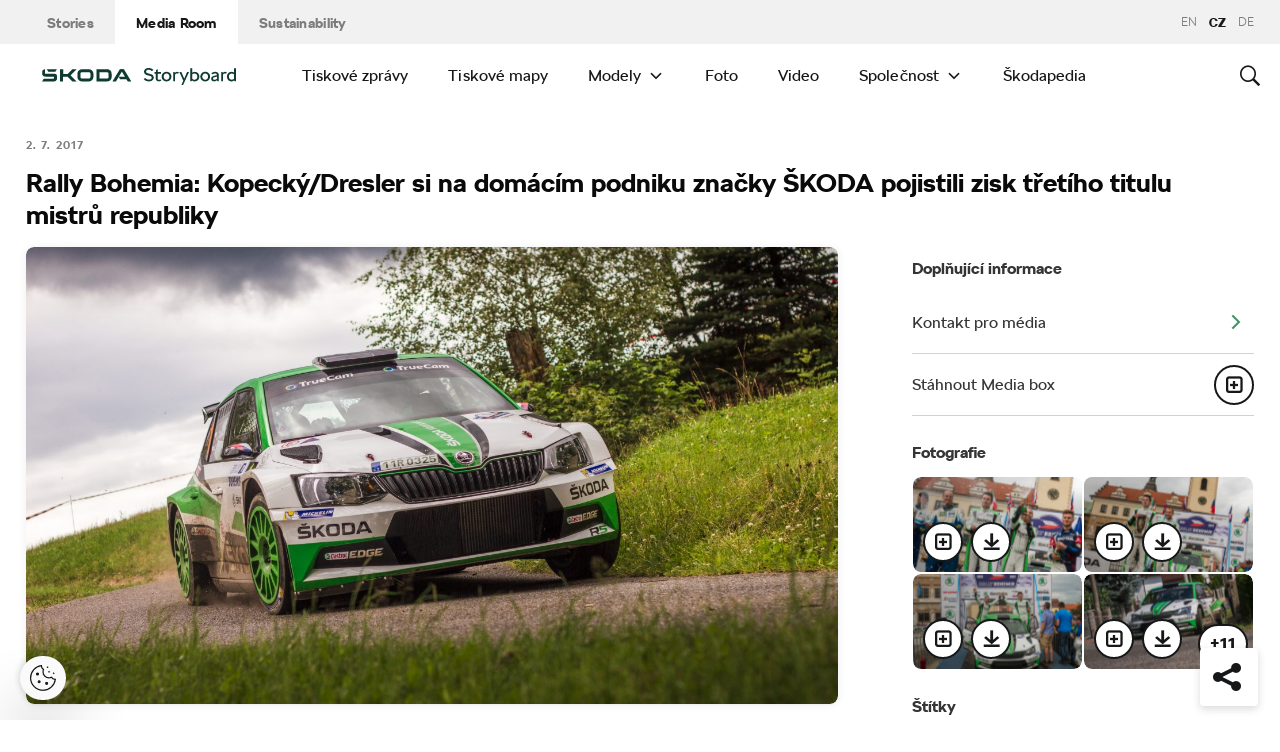

--- FILE ---
content_type: text/html; charset=UTF-8
request_url: https://www.skoda-storyboard.com/cs/tiskove-zpravy-archiv/rally-bohemia-kopeckydresler-si-na-domacim-podniku-znacky-skoda-pojistili-zisk-tretiho-titulu-mistru-republiky/
body_size: 26788
content:
<!doctype html>
<html lang="cs-CZ">
    <head>
    <meta charset="UTF-8">
    <meta http-equiv="x-ua-compatible" content="ie=edge">
    <meta name="viewport" content="width=device-width, initial-scale=1">
    <meta name='robots' content='index, follow, max-image-preview:large, max-snippet:-1, max-video-preview:-1' />
	<style>img:is([sizes="auto" i], [sizes^="auto," i]) { contain-intrinsic-size: 3000px 1500px }</style>
	<meta name='legal-entity-id' content='260' />
<script type='text/javascript' src='https://cross.skoda-auto.com/sdrive/endpoint.js?=v3'></script>
<script type='text/javascript' src='https://sdrive.azureedge.net/sdrive/zero-tracking.js'></script>
<link rel="alternate" href="https://www.skoda-storyboard.com/cs/tiskove-zpravy-archiv/rally-bohemia-kopeckydresler-si-na-domacim-podniku-znacky-skoda-pojistili-zisk-tretiho-titulu-mistru-republiky/" hreflang="cs" />
<link rel="alternate" href="https://www.skoda-storyboard.com/en/press-releases/rally-bohemia-kopeckydresler-secured-third-title-row-win-home-event-skoda/" hreflang="en" />
<link rel="alternate" href="https://www.skoda-storyboard.com/de/pressemitteilungen-archive/rallye-bohemia-kopeckydresler-sichern-beim-heimspiel-dritten-meisterschaftstitel-fur-skoda/" hreflang="de" />

	<!-- This site is optimized with the Yoast SEO plugin v26.5 - https://yoast.com/wordpress/plugins/seo/ -->
	<title>Rally Bohemia: Kopecký/Dresler si na domácím podniku značky ŠKODA pojistili zisk třetího titulu mistrů republiky - Škoda Storyboard</title>
	<meta name="description" content="Mladá Boleslav, 2. července 2017 – Jan Kopecký s Pavlem Dreslerem (CZ/CZ) vyhráli pro značku ŠKODA potřetí v řadě domácí Rally Bohemia. Po pěti vítězstvích v letošní sezóně v pěti odjetých soutěžích mistrovství České republiky (MČR) již nikdo nemůže tovární posádku týmu ŠKODA Motorsport bodově předstihnout. Kopecký tohoto vítězství dosáhl před tisícovkami nadšených fanoušků a zaměstnanců automobilky ŠKODA. Zaznamenal sedm nejrychlejších časů a dosáhl dominantního triumfu s náskokem více než jedné minuty." />
	<link rel="canonical" href="https://www.skoda-storyboard.com/cs/tiskove-zpravy-archiv/rally-bohemia-kopeckydresler-si-na-domacim-podniku-znacky-skoda-pojistili-zisk-tretiho-titulu-mistru-republiky/" />
	<meta property="og:locale" content="cs_CZ" />
	<meta property="og:locale:alternate" content="en_GB" />
	<meta property="og:locale:alternate" content="de_DE" />
	<meta property="og:type" content="article" />
	<meta property="og:title" content="Rally Bohemia: Kopecký/Dresler si na domácím podniku značky ŠKODA pojistili zisk třetího titulu mistrů republiky - Škoda Storyboard" />
	<meta property="og:description" content="Mladá Boleslav, 2. července 2017 – Jan Kopecký s Pavlem Dreslerem (CZ/CZ) vyhráli pro značku ŠKODA potřetí v řadě domácí Rally Bohemia. Po pěti vítězstvích v letošní sezóně v pěti odjetých soutěžích mistrovství České republiky (MČR) již nikdo nemůže tovární posádku týmu ŠKODA Motorsport bodově předstihnout. Kopecký tohoto vítězství dosáhl před tisícovkami nadšených fanoušků a zaměstnanců automobilky ŠKODA. Zaznamenal sedm nejrychlejších časů a dosáhl dominantního triumfu s náskokem více než jedné minuty." />
	<meta property="og:url" content="https://www.skoda-storyboard.com/cs/tiskove-zpravy-archiv/rally-bohemia-kopeckydresler-si-na-domacim-podniku-znacky-skoda-pojistili-zisk-tretiho-titulu-mistru-republiky/" />
	<meta property="og:site_name" content="Škoda Storyboard" />
	<meta property="article:modified_time" content="2022-08-05T12:44:36+00:00" />
	<meta property="og:image" content="https://cdn.skoda-storyboard.com/2017/07/SP_7850-1440x960.jpg" />
	<meta property="og:image:width" content="1440" />
	<meta property="og:image:height" content="960" />
	<meta property="og:image:type" content="image/jpeg" />
	<meta name="twitter:card" content="summary_large_image" />
	<script type="application/ld+json" class="yoast-schema-graph">{"@context":"https://schema.org","@graph":[{"@type":"WebPage","@id":"https://www.skoda-storyboard.com/cs/tiskove-zpravy-archiv/rally-bohemia-kopeckydresler-si-na-domacim-podniku-znacky-skoda-pojistili-zisk-tretiho-titulu-mistru-republiky/","url":"https://www.skoda-storyboard.com/cs/tiskove-zpravy-archiv/rally-bohemia-kopeckydresler-si-na-domacim-podniku-znacky-skoda-pojistili-zisk-tretiho-titulu-mistru-republiky/","name":"Rally Bohemia: Kopecký/Dresler si na domácím podniku značky ŠKODA pojistili zisk třetího titulu mistrů republiky - Škoda Storyboard","isPartOf":{"@id":"https://www.skoda-storyboard.com/cs/#website"},"primaryImageOfPage":{"@id":"https://www.skoda-storyboard.com/cs/tiskove-zpravy-archiv/rally-bohemia-kopeckydresler-si-na-domacim-podniku-znacky-skoda-pojistili-zisk-tretiho-titulu-mistru-republiky/#primaryimage"},"image":{"@id":"https://www.skoda-storyboard.com/cs/tiskove-zpravy-archiv/rally-bohemia-kopeckydresler-si-na-domacim-podniku-znacky-skoda-pojistili-zisk-tretiho-titulu-mistru-republiky/#primaryimage"},"thumbnailUrl":"https://cdn.skoda-storyboard.com/2017/07/SP_7850.jpg","datePublished":"2017-07-02T19:06:18+00:00","dateModified":"2022-08-05T12:44:36+00:00","description":"Mladá Boleslav, 2. července 2017 – Jan Kopecký s Pavlem Dreslerem (CZ/CZ) vyhráli pro značku ŠKODA potřetí v řadě domácí Rally Bohemia. Po pěti vítězstvích v letošní sezóně v pěti odjetých soutěžích mistrovství České republiky (MČR) již nikdo nemůže tovární posádku týmu ŠKODA Motorsport bodově předstihnout. Kopecký tohoto vítězství dosáhl před tisícovkami nadšených fanoušků a zaměstnanců automobilky ŠKODA. Zaznamenal sedm nejrychlejších časů a dosáhl dominantního triumfu s náskokem více než jedné minuty.","breadcrumb":{"@id":"https://www.skoda-storyboard.com/cs/tiskove-zpravy-archiv/rally-bohemia-kopeckydresler-si-na-domacim-podniku-znacky-skoda-pojistili-zisk-tretiho-titulu-mistru-republiky/#breadcrumb"},"inLanguage":"cs","potentialAction":[{"@type":"ReadAction","target":["https://www.skoda-storyboard.com/cs/tiskove-zpravy-archiv/rally-bohemia-kopeckydresler-si-na-domacim-podniku-znacky-skoda-pojistili-zisk-tretiho-titulu-mistru-republiky/"]}]},{"@type":"ImageObject","inLanguage":"cs","@id":"https://www.skoda-storyboard.com/cs/tiskove-zpravy-archiv/rally-bohemia-kopeckydresler-si-na-domacim-podniku-znacky-skoda-pojistili-zisk-tretiho-titulu-mistru-republiky/#primaryimage","url":"https://cdn.skoda-storyboard.com/2017/07/SP_7850.jpg","contentUrl":"https://cdn.skoda-storyboard.com/2017/07/SP_7850.jpg","width":5001,"height":3334,"caption":"Rally Bohemia 2017, (CZE), MMČR, Jan Kopecký/Pavel Dresler (CZE/CZE)"},{"@type":"BreadcrumbList","@id":"https://www.skoda-storyboard.com/cs/tiskove-zpravy-archiv/rally-bohemia-kopeckydresler-si-na-domacim-podniku-znacky-skoda-pojistili-zisk-tretiho-titulu-mistru-republiky/#breadcrumb","itemListElement":[{"@type":"ListItem","position":1,"name":"Home","item":"https://www.skoda-storyboard.com/cs/"},{"@type":"ListItem","position":2,"name":"Vesti","item":"https://www.skoda-storyboard.com/cs/tiskove-zpravy-archiv/"},{"@type":"ListItem","position":3,"name":"Rally Bohemia: Kopecký/Dresler si na domácím podniku značky ŠKODA pojistili zisk třetího titulu mistrů republiky"}]},{"@type":"WebSite","@id":"https://www.skoda-storyboard.com/cs/#website","url":"https://www.skoda-storyboard.com/cs/","name":"Škoda Storyboard","description":"","potentialAction":[{"@type":"SearchAction","target":{"@type":"EntryPoint","urlTemplate":"https://www.skoda-storyboard.com/cs/?s={search_term_string}"},"query-input":{"@type":"PropertyValueSpecification","valueRequired":true,"valueName":"search_term_string"}}],"inLanguage":"cs"}]}</script>
	<!-- / Yoast SEO plugin. -->


<link rel='stylesheet' id='wp-block-library-css' href='https://www.skoda-storyboard.com/wp/wp-includes/css/dist/block-library/style.min.css?ver=6.8.3' type='text/css' media='all' />
<style id='classic-theme-styles-inline-css' type='text/css'>
/*! This file is auto-generated */
.wp-block-button__link{color:#fff;background-color:#32373c;border-radius:9999px;box-shadow:none;text-decoration:none;padding:calc(.667em + 2px) calc(1.333em + 2px);font-size:1.125em}.wp-block-file__button{background:#32373c;color:#fff;text-decoration:none}
</style>
<style id='global-styles-inline-css' type='text/css'>
:root{--wp--preset--aspect-ratio--square: 1;--wp--preset--aspect-ratio--4-3: 4/3;--wp--preset--aspect-ratio--3-4: 3/4;--wp--preset--aspect-ratio--3-2: 3/2;--wp--preset--aspect-ratio--2-3: 2/3;--wp--preset--aspect-ratio--16-9: 16/9;--wp--preset--aspect-ratio--9-16: 9/16;--wp--preset--color--black: #000000;--wp--preset--color--cyan-bluish-gray: #abb8c3;--wp--preset--color--white: #ffffff;--wp--preset--color--pale-pink: #f78da7;--wp--preset--color--vivid-red: #cf2e2e;--wp--preset--color--luminous-vivid-orange: #ff6900;--wp--preset--color--luminous-vivid-amber: #fcb900;--wp--preset--color--light-green-cyan: #7bdcb5;--wp--preset--color--vivid-green-cyan: #00d084;--wp--preset--color--pale-cyan-blue: #8ed1fc;--wp--preset--color--vivid-cyan-blue: #0693e3;--wp--preset--color--vivid-purple: #9b51e0;--wp--preset--gradient--vivid-cyan-blue-to-vivid-purple: linear-gradient(135deg,rgba(6,147,227,1) 0%,rgb(155,81,224) 100%);--wp--preset--gradient--light-green-cyan-to-vivid-green-cyan: linear-gradient(135deg,rgb(122,220,180) 0%,rgb(0,208,130) 100%);--wp--preset--gradient--luminous-vivid-amber-to-luminous-vivid-orange: linear-gradient(135deg,rgba(252,185,0,1) 0%,rgba(255,105,0,1) 100%);--wp--preset--gradient--luminous-vivid-orange-to-vivid-red: linear-gradient(135deg,rgba(255,105,0,1) 0%,rgb(207,46,46) 100%);--wp--preset--gradient--very-light-gray-to-cyan-bluish-gray: linear-gradient(135deg,rgb(238,238,238) 0%,rgb(169,184,195) 100%);--wp--preset--gradient--cool-to-warm-spectrum: linear-gradient(135deg,rgb(74,234,220) 0%,rgb(151,120,209) 20%,rgb(207,42,186) 40%,rgb(238,44,130) 60%,rgb(251,105,98) 80%,rgb(254,248,76) 100%);--wp--preset--gradient--blush-light-purple: linear-gradient(135deg,rgb(255,206,236) 0%,rgb(152,150,240) 100%);--wp--preset--gradient--blush-bordeaux: linear-gradient(135deg,rgb(254,205,165) 0%,rgb(254,45,45) 50%,rgb(107,0,62) 100%);--wp--preset--gradient--luminous-dusk: linear-gradient(135deg,rgb(255,203,112) 0%,rgb(199,81,192) 50%,rgb(65,88,208) 100%);--wp--preset--gradient--pale-ocean: linear-gradient(135deg,rgb(255,245,203) 0%,rgb(182,227,212) 50%,rgb(51,167,181) 100%);--wp--preset--gradient--electric-grass: linear-gradient(135deg,rgb(202,248,128) 0%,rgb(113,206,126) 100%);--wp--preset--gradient--midnight: linear-gradient(135deg,rgb(2,3,129) 0%,rgb(40,116,252) 100%);--wp--preset--font-size--small: 13px;--wp--preset--font-size--medium: 20px;--wp--preset--font-size--large: 36px;--wp--preset--font-size--x-large: 42px;--wp--preset--spacing--20: 0.44rem;--wp--preset--spacing--30: 0.67rem;--wp--preset--spacing--40: 1rem;--wp--preset--spacing--50: 1.5rem;--wp--preset--spacing--60: 2.25rem;--wp--preset--spacing--70: 3.38rem;--wp--preset--spacing--80: 5.06rem;--wp--preset--shadow--natural: 6px 6px 9px rgba(0, 0, 0, 0.2);--wp--preset--shadow--deep: 12px 12px 50px rgba(0, 0, 0, 0.4);--wp--preset--shadow--sharp: 6px 6px 0px rgba(0, 0, 0, 0.2);--wp--preset--shadow--outlined: 6px 6px 0px -3px rgba(255, 255, 255, 1), 6px 6px rgba(0, 0, 0, 1);--wp--preset--shadow--crisp: 6px 6px 0px rgba(0, 0, 0, 1);}:where(.is-layout-flex){gap: 0.5em;}:where(.is-layout-grid){gap: 0.5em;}body .is-layout-flex{display: flex;}.is-layout-flex{flex-wrap: wrap;align-items: center;}.is-layout-flex > :is(*, div){margin: 0;}body .is-layout-grid{display: grid;}.is-layout-grid > :is(*, div){margin: 0;}:where(.wp-block-columns.is-layout-flex){gap: 2em;}:where(.wp-block-columns.is-layout-grid){gap: 2em;}:where(.wp-block-post-template.is-layout-flex){gap: 1.25em;}:where(.wp-block-post-template.is-layout-grid){gap: 1.25em;}.has-black-color{color: var(--wp--preset--color--black) !important;}.has-cyan-bluish-gray-color{color: var(--wp--preset--color--cyan-bluish-gray) !important;}.has-white-color{color: var(--wp--preset--color--white) !important;}.has-pale-pink-color{color: var(--wp--preset--color--pale-pink) !important;}.has-vivid-red-color{color: var(--wp--preset--color--vivid-red) !important;}.has-luminous-vivid-orange-color{color: var(--wp--preset--color--luminous-vivid-orange) !important;}.has-luminous-vivid-amber-color{color: var(--wp--preset--color--luminous-vivid-amber) !important;}.has-light-green-cyan-color{color: var(--wp--preset--color--light-green-cyan) !important;}.has-vivid-green-cyan-color{color: var(--wp--preset--color--vivid-green-cyan) !important;}.has-pale-cyan-blue-color{color: var(--wp--preset--color--pale-cyan-blue) !important;}.has-vivid-cyan-blue-color{color: var(--wp--preset--color--vivid-cyan-blue) !important;}.has-vivid-purple-color{color: var(--wp--preset--color--vivid-purple) !important;}.has-black-background-color{background-color: var(--wp--preset--color--black) !important;}.has-cyan-bluish-gray-background-color{background-color: var(--wp--preset--color--cyan-bluish-gray) !important;}.has-white-background-color{background-color: var(--wp--preset--color--white) !important;}.has-pale-pink-background-color{background-color: var(--wp--preset--color--pale-pink) !important;}.has-vivid-red-background-color{background-color: var(--wp--preset--color--vivid-red) !important;}.has-luminous-vivid-orange-background-color{background-color: var(--wp--preset--color--luminous-vivid-orange) !important;}.has-luminous-vivid-amber-background-color{background-color: var(--wp--preset--color--luminous-vivid-amber) !important;}.has-light-green-cyan-background-color{background-color: var(--wp--preset--color--light-green-cyan) !important;}.has-vivid-green-cyan-background-color{background-color: var(--wp--preset--color--vivid-green-cyan) !important;}.has-pale-cyan-blue-background-color{background-color: var(--wp--preset--color--pale-cyan-blue) !important;}.has-vivid-cyan-blue-background-color{background-color: var(--wp--preset--color--vivid-cyan-blue) !important;}.has-vivid-purple-background-color{background-color: var(--wp--preset--color--vivid-purple) !important;}.has-black-border-color{border-color: var(--wp--preset--color--black) !important;}.has-cyan-bluish-gray-border-color{border-color: var(--wp--preset--color--cyan-bluish-gray) !important;}.has-white-border-color{border-color: var(--wp--preset--color--white) !important;}.has-pale-pink-border-color{border-color: var(--wp--preset--color--pale-pink) !important;}.has-vivid-red-border-color{border-color: var(--wp--preset--color--vivid-red) !important;}.has-luminous-vivid-orange-border-color{border-color: var(--wp--preset--color--luminous-vivid-orange) !important;}.has-luminous-vivid-amber-border-color{border-color: var(--wp--preset--color--luminous-vivid-amber) !important;}.has-light-green-cyan-border-color{border-color: var(--wp--preset--color--light-green-cyan) !important;}.has-vivid-green-cyan-border-color{border-color: var(--wp--preset--color--vivid-green-cyan) !important;}.has-pale-cyan-blue-border-color{border-color: var(--wp--preset--color--pale-cyan-blue) !important;}.has-vivid-cyan-blue-border-color{border-color: var(--wp--preset--color--vivid-cyan-blue) !important;}.has-vivid-purple-border-color{border-color: var(--wp--preset--color--vivid-purple) !important;}.has-vivid-cyan-blue-to-vivid-purple-gradient-background{background: var(--wp--preset--gradient--vivid-cyan-blue-to-vivid-purple) !important;}.has-light-green-cyan-to-vivid-green-cyan-gradient-background{background: var(--wp--preset--gradient--light-green-cyan-to-vivid-green-cyan) !important;}.has-luminous-vivid-amber-to-luminous-vivid-orange-gradient-background{background: var(--wp--preset--gradient--luminous-vivid-amber-to-luminous-vivid-orange) !important;}.has-luminous-vivid-orange-to-vivid-red-gradient-background{background: var(--wp--preset--gradient--luminous-vivid-orange-to-vivid-red) !important;}.has-very-light-gray-to-cyan-bluish-gray-gradient-background{background: var(--wp--preset--gradient--very-light-gray-to-cyan-bluish-gray) !important;}.has-cool-to-warm-spectrum-gradient-background{background: var(--wp--preset--gradient--cool-to-warm-spectrum) !important;}.has-blush-light-purple-gradient-background{background: var(--wp--preset--gradient--blush-light-purple) !important;}.has-blush-bordeaux-gradient-background{background: var(--wp--preset--gradient--blush-bordeaux) !important;}.has-luminous-dusk-gradient-background{background: var(--wp--preset--gradient--luminous-dusk) !important;}.has-pale-ocean-gradient-background{background: var(--wp--preset--gradient--pale-ocean) !important;}.has-electric-grass-gradient-background{background: var(--wp--preset--gradient--electric-grass) !important;}.has-midnight-gradient-background{background: var(--wp--preset--gradient--midnight) !important;}.has-small-font-size{font-size: var(--wp--preset--font-size--small) !important;}.has-medium-font-size{font-size: var(--wp--preset--font-size--medium) !important;}.has-large-font-size{font-size: var(--wp--preset--font-size--large) !important;}.has-x-large-font-size{font-size: var(--wp--preset--font-size--x-large) !important;}
:where(.wp-block-post-template.is-layout-flex){gap: 1.25em;}:where(.wp-block-post-template.is-layout-grid){gap: 1.25em;}
:where(.wp-block-columns.is-layout-flex){gap: 2em;}:where(.wp-block-columns.is-layout-grid){gap: 2em;}
:root :where(.wp-block-pullquote){font-size: 1.5em;line-height: 1.6;}
</style>
<link rel='stylesheet' id='skodastoryboard/print-css' href='https://cdn.skoda-storyboard.com/dist/25.12.3/skoda-bnr-web/dist/styles/print-0c5f5be34d.css' type='text/css' media='only print' />
<link rel='stylesheet' id='skodastoryboard/media-room-css' href='https://cdn.skoda-storyboard.com/dist/25.12.3/skoda-bnr-web/dist/styles/media-room-515d2d102b.css?ver=1.0' type='text/css' media='all' />
<link rel='stylesheet' id='lite-css-css' href='https://cdn.skoda-storyboard.com/dist/25.12.3/skoda-bnr-web/dist/styles/lite-a29e15a27f.css?ver=6.8.3' type='text/css' media='all' />
<link rel='stylesheet' id='ys_wp_plugin_skoda_banner_assets_publicassets_public_css-css' href='https://www.skoda-storyboard.com/app/mu-plugins/skoda-banner/assets/dist/792cbf343d6c8bcd69ab.css?ver=6.8.3' type='text/css' media='all' />
<script type="text/javascript" id="ys_wp_plugin_skoda_analytics_assets_publicassets_js-js-extra">
/* <![CDATA[ */
var ys_wp_plugin_skoda_analytics_assets_publicassets_js = {"debug":"","page":{"id":35872,"name":"Rally Bohemia: Kopeck\u00fd\/Dresler si na dom\u00e1c\u00edm podniku zna\u010dky \u0160KODA pojistili zisk t\u0159et\u00edho titulu mistr\u016f republiky - \u0160koda Storyboard","language":"cs-cz","type":"Tiskov\u00e9 zpr\u00e1vy","section":"Media Room","labels":{"categories":["Tiskov\u00e9 zpr\u00e1vy"],"subcategories":["\u017divotn\u00ed styl>Motorsport"]}},"importerBid":"260"};
/* ]]> */
</script>
<script type="text/javascript" src="https://www.skoda-storyboard.com/app/mu-plugins/skoda-analytics/assets/dist/94ba0d271c87e943b9ff.js?ver=6.8.3" id="ys_wp_plugin_skoda_analytics_assets_publicassets_js-js"></script>
<script type="text/javascript" id="jquery-core-js-extra">
/* <![CDATA[ */
var mailguide = {"rest":{"create":"https:\/\/www.skoda-storyboard.com\/wp-json\/newsletter\/v1\/subscriber\/create","save":"https:\/\/www.skoda-storyboard.com\/wp-json\/newsletter\/v1\/subscription\/save","extend":"https:\/\/www.skoda-storyboard.com\/wp-json\/newsletter\/v1\/subscription\/extend","login":"https:\/\/www.skoda-storyboard.com\/wp-json\/newsletter\/v1\/subscriber\/login","logout":"https:\/\/www.skoda-storyboard.com\/wp-json\/newsletter\/v1\/subscriber\/logout"}};
var mediaroom = {"video_not_available":"The play functionality is not available for this video. Please download the video to play it."};
var ys = {"admin_url":"https:\/\/www.skoda-storyboard.com\/wp\/wp-admin\/admin.php","ajax_url":"https:\/\/www.skoda-storyboard.com\/wp\/wp-admin\/admin-ajax.php","site_path":"","current_lang":{"locale":"cs_CZ","slug":"cs"},"skoda-embed-share":{"close":"Close","copy":"Copy"},"skoda_banner_tag":{"tags":[],"api":{"banners":"https:\/\/www.skoda-storyboard.com\/wp-json\/skoda-banners\/v1\/list\/cs"},"lang":"cs"},"skodaBanner":{"debug":false,"delayBetweenLightbox":600,"disabled":false,"popupClass":"sa-bnr-over","positionClass":"sa-bnr-position","sidebarClass":"sa-bnr-side","widgetClass":"sa-bnr-widget","pageTag":[],"siteId":1,"triggerExpiration":30,"wrapperClass":"sa-bnr-wrapper","pageOverride":{"popupBanners":[],"positionalBanners":[],"sidebarBanners":[]}},"media_cart_download_dialog":{"heading":"P\u0159\u00edprava soubor\u016f ke sta\u017een\u00ed m\u016f\u017ee trvat n\u011bkolik minut.","checkbox":"Upozorn\u011bte mne e-mailem, a\u017e bude materi\u00e1l p\u0159ipraven ke sta\u017een\u00ed.","placeholder":"V\u00e1\u0161 e-mail","btn_proceed":"Ok","btn_download_latest":"St\u00e1hnout posledn\u00ed","btn_close":"Zav\u0159\u00edt","error_empty":"Vypl\u0148te pole e-mailov\u00e9 adresy","error_invalid":"Zadan\u00e1 e-mailov\u00e1 adresa je neplatn\u00e1"},"media_cart_cookie_name":"skoda_media_cart_items_cs","media_cart_history_cookie_name":"skoda_media_cart_history_cs","media_cart_has_history_url":"https:\/\/www.skoda-storyboard.com\/wp-json\/media-cart\/v1\/history","media_cart_actions_fetch_url":"https:\/\/www.skoda-storyboard.com\/wp-json\/media-cart\/v1\/actions","skodapedia_api":{"rest_url":"https:\/\/www.skoda-storyboard.com\/wp-json\/skodapedia\/v1\/term","archive_url":"https:\/\/www.skoda-storyboard.com\/cs\/skodapedia\/","filter_context":"f"},"skodapedia_translations":{"term_teaser_button":"V\u00edce Informac\u00ed"},"speeches_api":{"rest_url":"https:\/\/www.skoda-storyboard.com\/wp-json\/speeches\/v1\/speech","error_msg":"No data found"},"post_types":{"post":{"label":"\u010cl\u00e1nky"},"page":{"label":"Str\u00e1nky"},"attachment":{"label":"M\u00e9dia"},"skodapedia":{"label":"\u0160kodapedia"},"press_release":{"label":"Tiskov\u00e9 zpr\u00e1vy"},"skoda-banner":{"label":"\u0160koda Banners"},"press_kit":{"label":"Tiskov\u00e9 mapy"},"skoda_series":{"label":"Seri\u00e1ly"},"skoda_model":{"label":"Modely"}},"text_back":"Zp\u011bt","text_search_for":"Hledat \"%s\"","copied_to_clipboard":"Zkop\u00edrov\u00e1no do schr\u00e1nky"};
/* ]]> */
</script>
<script type="text/javascript" src="https://www.skoda-storyboard.com/wp/wp-includes/js/jquery/jquery.min.js?ver=3.7.1" id="jquery-core-js"></script>
<script type="text/javascript" src="https://www.skoda-storyboard.com/wp/wp-includes/js/jquery/jquery-migrate.min.js?ver=3.4.1" id="jquery-migrate-js"></script>
<script type="text/javascript" id="ys_ajax_loader-js-extra">
/* <![CDATA[ */
var ys_ajax_loader = {"nonce":"c80ab70790"};
/* ]]> */
</script>
<script type="text/javascript" src="https://www.skoda-storyboard.com/app/mu-plugins/ys-ajax-loader/js/module.min.js?ver=6.8.3" id="ys_ajax_loader-js"></script>
<script type="text/javascript" id="ys-wp-data-store-js-extra">
/* <![CDATA[ */
var dataStore = {"storageCookieName":"b3740f9bcbfc72e2347042b58109669f","permissionsEndpoint":"https:\/\/www.skoda-storyboard.com\/wp-json\/data-store\/v1\/permission","permissions":{"prefs":{"id":"9a63f1cb0aa0eb433079a6d7357ebc13","status":true,"version":1},"analyze":{"id":"9d6d8d1cca400cfbdab9adf46c7915a5","status":false,"version":1},"social":{"id":"e131b00c133e4cfa2e430c912f957f37","status":false,"version":1},"internal":{"id":"73eb13aa0341ec2a2c85f7f4c6d25392","status":true,"version":1}},"gtm":"GTM-M5GMBWF","hotjar":null,"hideManually":"","loadAnalyticsImmediately":"1"};
/* ]]> */
</script>
<script type="text/javascript" src="https://www.skoda-storyboard.com/app/mu-plugins/data-store/js/dist/783a0f305479b16382a5.js?ver=6.8.3" id="ys-wp-data-store-js"></script>
<script type="text/javascript" src="https://www.skoda-storyboard.com/app/mu-plugins/polylang-proxy-cache/assets/dist/3e93296fd6555aa31ca3.js?ver=6.8.3" id="ys_wp_plugin_polylang_proxycache_publicassets_public_js-js"></script>
<link rel="icon" href="https://cdn.skoda-storyboard.com/2023/01/Skoda_Picturemark_RGB_Electric_Green-small_6e902719-150x150.png" sizes="32x32" />
<link rel="icon" href="https://cdn.skoda-storyboard.com/2023/01/Skoda_Picturemark_RGB_Electric_Green-small_6e902719.png" sizes="192x192" />
<link rel="apple-touch-icon" href="https://cdn.skoda-storyboard.com/2023/01/Skoda_Picturemark_RGB_Electric_Green-small_6e902719.png" />
<meta name="msapplication-TileImage" content="https://cdn.skoda-storyboard.com/2023/01/Skoda_Picturemark_RGB_Electric_Green-small_6e902719.png" />
		<style type="text/css" id="wp-custom-css">
			@media (min-width: 1080px) {
    .header .topnav .menu {
        padding-right: 3rem;
    }
}

img:is([sizes="auto" i], [sizes^="auto," i]) {
    contain-intrinsic-size: initial !important;
}

.search-results-item:has( .type-attachment .entry-title > a[href=""] ) {
    display: none;
}

.search-filter li:has([value*="citigoe"]) {
	display: none;
}

html[lang="en-GB"] .filter-labels span[data-filter-name="motorsport"] {
    display: none;
}

html[lang="en-GB"] .filter-labels span[data-filter-name="equipment"] {
    display: none;
}

html[lang="cs-CZ"] .filter-labels span[data-filter-name="motorsport"] {
    display: none;
}

html[lang="cs-CZ"] .filter-labels span[data-filter-name="equipment"] {
    display: none;
}		</style>
		    <link rel="apple-touch-icon" sizes="180x180" href="https://www.skoda-storyboard.com/app/themes/skoda-bnr-web/favicons/apple-touch-icon.png?v=1">
<link rel="shortcut icon" href="https://www.skoda-storyboard.com/app/themes/skoda-bnr-web/favicons/favicon.ico?v=1">
<link rel="icon" type="image/png" href="https://www.skoda-storyboard.com/app/themes/skoda-bnr-web/favicons/favicon-16x16.png?v=1" sizes="16x16">
<link rel="icon" type="image/png" href="https://www.skoda-storyboard.com/app/themes/skoda-bnr-web/favicons/favicon-32x32.png?v=1" sizes="32x32">
<link rel="icon" type="image/png" href="https://www.skoda-storyboard.com/app/themes/skoda-bnr-web/favicons/android-chrome-192x192.png?v=1" sizes="192x192">
<link rel="icon" type="image/png" href="https://www.skoda-storyboard.com/app/themes/skoda-bnr-web/favicons/android-chrome-512x512.png?v=1" sizes="512x512">
<link rel="manifest" href="https://www.skoda-storyboard.com/app/themes/skoda-bnr-web/favicons/manifest.json?v=1">
<link rel="icon" type="image/x-icon" href="https://www.skoda-storyboard.com/app/themes/skoda-bnr-web/favicons/favicon.ico?v=1">
<meta name="apple-mobile-web-app-title" content="ŠKODA Storyboard">
<meta name="application-name" content="ŠKODA Storyboard">
<meta name="msapplication-TileColor" content="#0e3a2f">
<meta name="msapplication-TileImage" content="https://www.skoda-storyboard.com/app/themes/skoda-bnr-web/favicons/mstile-144x144.png?v=1">
<meta name="msapplication-config" content="https://www.skoda-storyboard.com/app/themes/skoda-bnr-web/favicons/browserconfig.xml?v=1">
<meta name="theme-color" content="#0e3a2f">
            <script type="text/javascript">window.pll_active_lang = 'cs';</script>
    </head>
    <body class="wp-singular press_release-template-default single single-press_release postid-35872 wp-theme-skoda-bnr-web media-room lang-cs rally-bohemia-kopeckydresler-si-na-domacim-podniku-znacky-skoda-pojistili-zisk-tretiho-titulu-mistru-republiky">
                <div class="skoda-anniversary-background"></div>    <script>
        (function (doc) {
          var scripts = doc.getElementsByTagName('script');
          var script = scripts[scripts.length - 1];
          var xhr = new XMLHttpRequest();
          xhr.onload = function () {
            var div = doc.createElement('div');
            div.innerHTML = this.responseText;
            div.style.height = '0';
            div.style.width = '0';
            div.style.absolute = 'absolute';
            div.style.visibility = 'hidden';
            script.parentNode.insertBefore(div, script)
          };
          xhr.open('get', 'https://cdn.skoda-storyboard.com/dist/25.12.3/skoda-bnr-web/dist/images/icons/svgstore-576ec033b5.svg', true);
          xhr.send();
        })(document);
    </script>
    
<header class="header">
    <div class="topbar">
        <div class="container">
            <ul class="section-nav">
                <li><a href="https://www.skoda-storyboard.com/cs/">Stories</a></li>
                <li class="active"><a href="https://www.skoda-storyboard.com/cs/media-room/">Media Room</a></li>
                <li><a href="https://www.skoda-storyboard.com/cs/udrzitelnost/">Sustainability</a></li>            </ul>
            <div class="right-section">
                                <div class="lang-links">
                <a href="https://www.skoda-storyboard.com/en/press-releases/rally-bohemia-kopeckydresler-secured-third-title-row-win-home-event-skoda/">en</a>
                        <span>CZ</span>
                        <a href="https://www.skoda-media.de/" target="_blank">de</a>
            </div>
            </div>
        </div>
    </div>
    <div class="container">
        <div class="brand">
            <a class="logo" href="https://www.skoda-storyboard.com/cs/media-room/" title="Media Room">
                <svg xmlns="http://www.w3.org/2000/svg" viewBox="0 0 255.19 23.1"><g fill="#0e3a2f"><path d="M106.93 1.69h-4.57l-9.69 16.56h4.58z"/><path d="M103.11 1.69l4.64-.05h-.92l.94.05 9.68 16.56h-4.69z"/><path d="M111.01 11.94h-10.18l2 3.46h8.78z"/><path d="M85.88 1.69H71.71v16.53h14.13a5.8 5.8 0 005.74-5.79V8.2c0-5.32-4.06-6.51-5.7-6.51zm1.74 10.66a2 2 0 01-.56 1.35 1.92 1.92 0 01-1.33.6h-10V5.74h9.84a2 2 0 012 2.07zM65.84 3.46a5.85 5.85 0 00-4.14-1.73h-9.31a5.84 5.84 0 00-4.18 1.74 6 6 0 00-1.72 4.21v4.67a6 6 0 001.72 4.16 5.8 5.8 0 004.14 1.74h9.31a5.78 5.78 0 004.14-1.74 6 6 0 001.76-4.16V7.68a6.13 6.13 0 00-.45-2.28 5.83 5.83 0 00-1.27-1.94zm-2.24 8.89a1.92 1.92 0 01-.56 1.36 1.87 1.87 0 01-1.35.57h-9.3a1.86 1.86 0 01-1.34-.57 1.92 1.92 0 01-.56-1.36V7.68a2.07 2.07 0 01.14-.74 1.93 1.93 0 01.42-.63 2 2 0 01.61-.42 2.06 2.06 0 01.73-.14h9.31a2 2 0 01.73.14 2.19 2.19 0 01.62.42 1.76 1.76 0 01.41.63 1.88 1.88 0 01.15.74v4.67zM27.71 8.02h6l6.21-6.29h5.55l-8.17 8.29 8.06 8.18h-5.59l-6.1-6.18h-6v6.18h-4.08V1.73h4.12z" fill-rule="evenodd"/><path d="M8.34 5.24h9l2.17-3.51H6.21z"/><path d="M19.29 9.48a3.11 3.11 0 00-.65-.84 3.55 3.55 0 00-2.43-.81H3.88v-6.1h-.12a3.91 3.91 0 00-2.4.88A3.39 3.39 0 00.11 5.35v2.79c0 1.5 1.38 3.61 4.46 3.61h11v2a.83.83 0 01-.85.8H2.26L0 18.25h16c1.53 0 3.52-1.38 3.52-3.16v-4.64a2.86 2.86 0 00-.23-.97z"/></g><path d="M136.55 17.35a7.28 7.28 0 01-2.84-2.35l2.18-1.38a4.9 4.9 0 001.94 1.6 6.34 6.34 0 002.81.6 4.38 4.38 0 002.71-.69 2.27 2.27 0 00.89-1.91 2.16 2.16 0 00-.8-1.75 6.41 6.41 0 00-2.5-1.05l-1.7-.4a8.44 8.44 0 01-3.61-1.71A4.09 4.09 0 01134.21 5a4.55 4.55 0 01.76-2.59 5.11 5.11 0 012.15-1.77 7.51 7.51 0 013.19-.64 8.75 8.75 0 013.59.75 6.13 6.13 0 012.61 2.08l-2.17 1.37a4.35 4.35 0 00-1.75-1.32 5.69 5.69 0 00-2.28-.48 4.07 4.07 0 00-2.51.68 2.18 2.18 0 00-.89 1.82 1.92 1.92 0 001 1.7 9.49 9.49 0 002.94 1.1l1.7.4a6.38 6.38 0 013.28 1.76 4.64 4.64 0 011.12 3.24 4.61 4.61 0 01-.8 2.68 5.21 5.21 0 01-2.26 1.78 8.22 8.22 0 01-3.34.64 9.11 9.11 0 01-4-.85zm20.39-.32a4.36 4.36 0 01-3 1.17 4.56 4.56 0 01-2.25-.52 3.71 3.71 0 01-1.48-1.33 3.52 3.52 0 01-.5-1.8v-6.9h-1.8v-2.1h2v-2.6l2.2-1.4h.1v4h4.5v2.1h-4.5v6.7a1.57 1.57 0 00.53 1.24 1.84 1.84 0 001.27.46 2.7 2.7 0 001.78-.7zm3.61.32a6 6 0 01-2.28-2.34 7 7 0 010-6.62 6.1 6.1 0 012.28-2.34 6.87 6.87 0 016.62 0 6 6 0 012.26 2.3 7.23 7.23 0 010 6.65 6 6 0 01-2.22 2.35 6.87 6.87 0 01-6.62 0zm5.24-2a3.69 3.69 0 001.36-1.51 4.59 4.59 0 00.49-2.14 4.65 4.65 0 00-.49-2.14 3.75 3.75 0 00-1.36-1.51 3.73 3.73 0 00-3.9 0 3.75 3.75 0 00-1.36 1.51 4.65 4.65 0 00-.49 2.14 4.59 4.59 0 00.49 2.14 3.69 3.69 0 001.36 1.51 3.73 3.73 0 003.9 0zm13.29-9.91a2.2 2.2 0 011 .59l-1 1.77a2.56 2.56 0 00-.65-.3 3.37 3.37 0 00-.83-.1 2.71 2.71 0 00-2.5 1.4v9.1h-2.5V5.5h1.8l.53 1.13a3.23 3.23 0 012.77-1.43 4.18 4.18 0 011.38.24zm11.76.06h2.6l-7.8 17.6h-2.3l2.6-5.85-5.2-11.75h2.6l3.8 9zm13.23.56a5.87 5.87 0 012.14 2.35 7.23 7.23 0 01.75 3.29 7.35 7.35 0 01-.72 3.26 5.7 5.7 0 01-2.16 2.39 6.25 6.25 0 01-3.34.87 4.82 4.82 0 01-3.35-1.32l-.55 1h-1.8V.35h2.5v6.4a3.67 3.67 0 011.41-1.11 4.81 4.81 0 012-.39 5.82 5.82 0 013.12.81zm-1.57 9.35a3.44 3.44 0 001.34-1.43 4.89 4.89 0 00.5-2.28 4.72 4.72 0 00-.5-2.22 3.61 3.61 0 00-1.37-1.47 3.79 3.79 0 00-1.93-.51 3.85 3.85 0 00-3 1.3v5.8a3.79 3.79 0 003.1 1.3 3.59 3.59 0 001.86-.49zm8.95 1.94a6 6 0 01-2.24-2.34 7 7 0 010-6.66 6.1 6.1 0 012.28-2.34 6.87 6.87 0 016.62 0 6 6 0 012.22 2.34 7.23 7.23 0 010 6.65 6 6 0 01-2.26 2.35 6.87 6.87 0 01-6.62 0zm5.24-2a3.69 3.69 0 001.36-1.51 4.59 4.59 0 00.49-2.14 4.65 4.65 0 00-.49-2.14 3.75 3.75 0 00-1.36-1.51 3.73 3.73 0 00-3.9 0 3.75 3.75 0 00-1.36 1.51 4.65 4.65 0 00-.49 2.14 4.59 4.59 0 00.49 2.14 3.69 3.69 0 001.36 1.51 3.73 3.73 0 003.9 0zm13.86-9.54a3.73 3.73 0 011.59 1.63 5.07 5.07 0 01.5 2.26v8.2h-1.7l-.73-1.37a4.42 4.42 0 01-1.65 1.23 4.92 4.92 0 01-2 .44 4.83 4.83 0 01-2-.42 3.33 3.33 0 01-1.43-1.27 3.67 3.67 0 01-.53-2 3.43 3.43 0 011.38-2.75 8.58 8.58 0 014.12-1.55l2.1-.32v-.08a2.34 2.34 0 00-.64-1.77 2.68 2.68 0 00-2-.63 4.42 4.42 0 00-3 1.2l-1.73-1.17a5.54 5.54 0 012.25-1.69 7.07 7.07 0 012.7-.54 5.76 5.76 0 012.77.6zm-1.9 9.8a4.73 4.73 0 001.49-1v-2.76l-1.5.25a11.46 11.46 0 00-2 .48 2.9 2.9 0 00-1.18.73 1.76 1.76 0 00-.41 1.19 1.35 1.35 0 00.49 1.06 1.84 1.84 0 001.31.44 4.33 4.33 0 001.8-.39zm13.56-10.17a2.2 2.2 0 011 .59l-1 1.77a2.56 2.56 0 00-.65-.3 3.37 3.37 0 00-.83-.1 2.71 2.71 0 00-2.5 1.4v9.1h-2.5V5.5h1.8l.53 1.13a3.23 3.23 0 012.77-1.43 4.18 4.18 0 011.38.24zm13-5.09v17.6h-1.8l-.65-1.22a3.61 3.61 0 01-1.45 1.12 4.83 4.83 0 01-2 .4 5.76 5.76 0 01-3.1-.9 5.83 5.83 0 01-2.13-2.35 7.53 7.53 0 010-6.55 5.72 5.72 0 012.13-2.37 6.28 6.28 0 013.36-.88 4.85 4.85 0 011.65.28 5 5 0 011.45.77V.35zm-2.5 14.3v-6a4.05 4.05 0 00-3-1.08 3.75 3.75 0 00-1.89.49 3.56 3.56 0 00-1.38 1.44 4.62 4.62 0 00-.53 2.27 4.79 4.79 0 00.5 2.23 3.54 3.54 0 001.36 1.35 3.73 3.73 0 001.92.51 3.81 3.81 0 003-1.26z" fill="#0e3a2f"/></svg>
            </a>
                    </div>
        <nav class="topnav">
            <ul id="primary_top_menu" class="menu"><li id="menu-item-83070" class="menu-item menu-item-type-post_type menu-item-object-page menu-item-83070"><a href="https://www.skoda-storyboard.com/cs/tiskove-zpravy/">Tiskové zprávy</a></li>
<li id="menu-item-83072" class="menu-item menu-item-type-post_type menu-item-object-page menu-item-83072"><a href="https://www.skoda-storyboard.com/cs/tiskove-mapy/">Tiskové mapy</a></li>
<li id="menu-item-83082" class="menu-item menu-item-type-custom menu-item-object-custom menu-item-has-children menu-item-83082"><a href="#">Modely</a>
<ul class="sub-menu">
	<li id="menu-item-214064" class="menu-item menu-item-type-post_type menu-item-object-skoda_model menu-item-214064"><a href="https://www.skoda-storyboard.com/cs/skoda-model/nova-fabia/">Fabia</a></li>
	<li id="menu-item-106609" class="menu-item menu-item-type-post_type menu-item-object-skoda_model menu-item-106609"><a href="https://www.skoda-storyboard.com/cs/skoda-model/scala/">Scala</a></li>
	<li id="menu-item-361421" class="menu-item menu-item-type-post_type menu-item-object-skoda_model menu-item-361421"><a href="https://www.skoda-storyboard.com/cs/skoda-model/octavia/">Octavia</a></li>
	<li id="menu-item-350850" class="menu-item menu-item-type-post_type menu-item-object-skoda_model menu-item-350850"><a href="https://www.skoda-storyboard.com/cs/skoda-model/novy-superb/">Superb</a></li>
	<li id="menu-item-110985" class="menu-item menu-item-type-post_type menu-item-object-skoda_model menu-item-110985"><a href="https://www.skoda-storyboard.com/cs/skoda-model/kamiq/">Kamiq</a></li>
	<li id="menu-item-83087" class="menu-item menu-item-type-post_type menu-item-object-skoda_model menu-item-83087"><a href="https://www.skoda-storyboard.com/cs/skoda-model/karoq-2-2/">Karoq</a></li>
	<li id="menu-item-344077" class="menu-item menu-item-type-post_type menu-item-object-skoda_model menu-item-344077"><a href="https://www.skoda-storyboard.com/cs/skoda-model/novy-kodiaq/">Kodiaq</a></li>
	<li id="menu-item-387220" class="menu-item menu-item-type-post_type menu-item-object-skoda_model menu-item-387220"><a href="https://www.skoda-storyboard.com/cs/skoda-model/elroq/">Elroq</a></li>
	<li id="menu-item-265260" class="menu-item menu-item-type-post_type menu-item-object-skoda_model menu-item-265260"><a href="https://www.skoda-storyboard.com/cs/skoda-model/enyaq-iv/">Enyaq</a></li>
</ul>
</li>
<li id="menu-item-83075" class="menu-item menu-item-type-post_type menu-item-object-page menu-item-83075"><a href="https://www.skoda-storyboard.com/cs/foto/">Foto</a></li>
<li id="menu-item-83074" class="menu-item menu-item-type-post_type menu-item-object-page menu-item-83074"><a href="https://www.skoda-storyboard.com/cs/video/">Video</a></li>
<li id="menu-item-83100" class="menu-item menu-item-type-custom menu-item-object-custom menu-item-has-children menu-item-83100"><a href="#">Společnost</a>
<ul class="sub-menu">
	<li id="menu-item-83098" class="menu-item menu-item-type-post_type menu-item-object-page menu-item-83098"><a href="https://www.skoda-storyboard.com/cs/predstavenstvo/">Představenstvo</a></li>
	<li id="menu-item-83102" class="menu-item menu-item-type-post_type menu-item-object-page menu-item-83102"><a href="https://www.skoda-storyboard.com/cs/vyrocni-zpravy/">Výroční zprávy</a></li>
	<li id="menu-item-361879" class="menu-item menu-item-type-post_type menu-item-object-page menu-item-361879"><a href="https://www.skoda-storyboard.com/cs/brand-group-core-bgc/">Brand Group CORE (BGC)</a></li>
	<li id="menu-item-207492" class="ext-link menu-item menu-item-type-custom menu-item-object-custom menu-item-207492"><a target="_blank" href="https://simplycleverpodcast.buzzsprout.com/">#ExploreSkoda podcast</a></li>
	<li id="menu-item-83106" class="ext-link menu-item menu-item-type-custom menu-item-object-custom menu-item-83106"><a target="_blank" href="https://www.skoda-motorsport.com/cs/">Škoda Motorsport</a></li>
	<li id="menu-item-96638" class="menu-item menu-item-type-post_type menu-item-object-page menu-item-96638"><a href="https://www.skoda-storyboard.com/cs/newsletter/">Newsletter</a></li>
	<li id="menu-item-327019" class="menu-item menu-item-type-post_type menu-item-object-page menu-item-327019"><a href="https://www.skoda-storyboard.com/cs/logo-spolecnosti/">Logo společnosti</a></li>
	<li id="menu-item-83104" class="menu-item menu-item-type-post_type menu-item-object-page menu-item-83104"><a href="https://www.skoda-storyboard.com/cs/skoda-media-services-aplikace/">Mobilní aplikace</a></li>
	<li id="menu-item-83105" class="menu-item menu-item-type-post_type menu-item-object-page menu-item-83105"><a href="https://www.skoda-storyboard.com/cs/kontakty/">Kontakty</a></li>
</ul>
</li>
<li id="menu-item-126326" class="menu-item menu-item-type-custom menu-item-object-custom menu-item-126326"><a href="/cs/skodapedia/">Škodapedia</a></li>
</ul>            <div class="search-bar ">
<div class="search-form-wrap">
    <form class="search-form" method="get" action="https://www.skoda-storyboard.com/cs/hledat/">
                <select class="search-type-select" name="search_type">
                            <option value=""  selected='selected'  data-url="https://www.skoda-storyboard.com/cs/hledat/">Vše</option>
                            <option value="post"  data-query-vars='{"post_type":"post","post_status":"publish"}' data-url="https://www.skoda-storyboard.com/cs/hledat/">Články</option>
                            <option value="press_release"  data-query-vars='{"post_type":"press_release","post_status":"publish"}' data-url="https://www.skoda-storyboard.com/cs/tiskove-zpravy/">Tiskové zprávy</option>
                            <option value="press_kit"  data-query-vars='{"post_type":"press_kit","post_status":"publish","post_parent":0}' data-url="https://www.skoda-storyboard.com/cs/tiskove-mapy/">Tiskové mapy</option>
                            <option value="image"  data-query-vars='{"post_type":"attachment","post_mime_type":"image\/*","post_status":"inherit","posts_per_page":12}' data-url="https://www.skoda-storyboard.com/cs/foto/">Fotografie</option>
                            <option value="video"  data-query-vars='{"post_type":"attachment","post_mime_type":"video\/*","post_status":"inherit","posts_per_page":12}' data-url="https://www.skoda-storyboard.com/cs/video/">Videa</option>
                    </select>
        <span class="icon icon-search"></span>
        <input type="search" name="filter[search]" placeholder="Vyhledat" value="" autocomplete="off" novalidate="novalidate" />
        <button type="submit"></button>
    </form>
    </div>
    <div class="suggest-container"><ul></ul></div>
</div>
            <div class="lang-links">
                <a href="https://www.skoda-storyboard.com/en/press-releases/rally-bohemia-kopeckydresler-secured-third-title-row-win-home-event-skoda/">en</a>
                        <span>CZ</span>
                        <a href="https://www.skoda-media.de/" target="_blank">de</a>
            </div>
            <button type="button" class="menu-toggle">Menu</button>
        </nav>
    </div>
</header>
        <div class="wrap" role="document">
            <main class="main">
                <article class="post-35872 press_release type-press_release status-publish has-post-thumbnail hentry category-motorsport-cs category-tiskove-zpravy-cs motorsport-motorspor-cs years-2017-cs media-cart-item" data-post-id="35872" data-publish-date="2017-07-02T21:06:18+02:00" data-content-type="Tiskové zprávy" data-categories="[&quot;Tiskov\u00e9 zpr\u00e1vy&quot;]" data-sub-categories="[&quot;\u017divotn\u00ed styl&gt;Motorsport&quot;]">
    <div class="container">
        <header>
            <span class="entry-published">2. 7. 2017</span>
            <h1 class="entry-title">Rally Bohemia: Kopecký/Dresler si na domácím podniku značky ŠKODA pojistili zisk třetího titulu mistrů republiky</h1>
        </header>
        <div class="columns">
            <div class="column-primary">
                                    <div class="article-teaser promo-box-item">
                        <div class="article-teaser-media">
                            <div class="entry-thumbnail media-cart-image">
                                <a class="colorbox" href="https://cdn.skoda-storyboard.com/2017/07/SP_7850.jpg" data-id="35828">
                                    <div class="image-holder ratio-container ratio-16x9 cover-width snap-center"><img width="1440" height="960" src="https://cdn.skoda-storyboard.com/2017/07/SP_7850-1440x960.jpg" class="attachment-large size-large media-cart-image horizontal" alt="Rally Bohemia: Kopecký/Dresler si na domácím podniku značky ŠKODA pojistili zisk třetího titulu mistrů republiky" itemprop="image" data-video_title="Mladá Boleslav, 2. července 2017 – Jan Kopecký s Pavlem Dreslerem (CZ/CZ) vyhráli pro značku ŠKODA potřetí v řadě domácí Rally Bohemia. Po pěti vítězstvích v letošní sezóně v pěti odjetých soutěžích mistrovství České republiky (MČR) již nikdo nemůže tovární posádku týmu ŠKODA Motorsport bodově předstihnout. Kopecký tohoto vítězství dosáhl před tisícovkami nadšených fanoušků a zaměstnanců automobilky ŠKODA. Zaznamenal sedm nejrychlejších časů a dosáhl dominantního triumfu s náskokem více než&hellip;" data-video_src="" data-caption="Mladá Boleslav, 2. července 2017 – Jan Kopecký s Pavlem Dreslerem (CZ/CZ) vyhráli pro značku ŠKODA potřetí v řadě domácí Rally Bohemia. Po pěti vítězstvích v letošní sezóně v pěti odjetých soutěžích mistrovství České republiky (MČR) již nikdo nemůže tovární posádku týmu ŠKODA Motorsport bodově předstihnout. Kopecký tohoto vítězství dosáhl před tisícovkami nadšených fanoušků a zaměstnanců automobilky ŠKODA. Zaznamenal sedm nejrychlejších časů a dosáhl dominantního triumfu s náskokem více než&hellip;" loading="eager" decoding="async" fetchpriority="high" srcset="https://cdn.skoda-storyboard.com/2017/07/SP_7850-1440x960.jpg 1440w, https://cdn.skoda-storyboard.com/2017/07/SP_7850-384x256.jpg 384w, https://cdn.skoda-storyboard.com/2017/07/SP_7850-768x512.jpg 768w, https://cdn.skoda-storyboard.com/2017/07/SP_7850-1920x1280.jpg 1920w, https://cdn.skoda-storyboard.com/2017/07/SP_7850-2560x1707.jpg 2560w, https://cdn.skoda-storyboard.com/2017/07/SP_7850-272x182.jpg 272w" sizes="(max-width: 1440px) 100vw, 1440px" /></div>                                </a>
                            </div>
                        </div>
                                            </div>
                                                    <div class="bullet-points">
                        <p>› Po pěti vítězstvích v řadě již nemůže tovární posádku ŠKODA ve složení Kopecký/Dresler v mistrovství České republiky (MČR) v sezóně 2017 nikdo překonat<br />
› V českém šampionátu nebyl od dubna 2015 nikdo rychlejší než vítězná kombinace Kopecký/Dresler a ŠKODA FABIA R5<br />
› Posádka Kopecký/Dresler vyhrála domácí Rally Bohemia, která se jela v okolí Mladé Boleslavi, potřetí za sebou</p>
                    </div>
                                                    <div class="entry-summary">
                        <p>Mladá Boleslav, 2. července 2017 – Jan Kopecký s Pavlem Dreslerem (CZ/CZ) vyhráli pro značku ŠKODA potřetí v řadě domácí Rally Bohemia. Po pěti vítězstvích v letošní sezóně v pěti odjetých soutěžích mistrovství České republiky (MČR) již nikdo nemůže tovární posádku týmu ŠKODA Motorsport bodově předstihnout. Kopecký tohoto vítězství dosáhl před tisícovkami nadšených fanoušků a zaměstnanců automobilky ŠKODA. Zaznamenal sedm nejrychlejších časů a dosáhl dominantního triumfu s náskokem více než jedné minuty.</p>
                    </div>
                                <div class="entry-content">
                    <div class="sa-bnr"><section class="sa-bnr-position"data-desktop="true" data-mobile="true"></section></div>                                <div class="search-results search-results-gallery">
                <div class="search-results-container">
                                                                <div class="search-results-stats">
                            <div class="entry-buttons">
                                                <a class="media-cart-action wide" href="#" title="Přidat/odebrat Original verzi" data-action="add" data-id="0" data-ids="35864,35831,35866,35867,35868,35857,35858,35865,35855,35856,35827,35828,35829,35830,35854" data-size="">
                    Original                </a>
                                <a class="media-cart-action wide" href="#" title="Přidat/odebrat 1920px verzi" data-action="add" data-id="0" data-ids="35864,35831,35866,35867,35868,35857,35858,35865,35855,35856,35827,35828,35829,35830,35854" data-size="giant">
                    1920px                </a>
                                            </div>
                        </div>
                                        <div class="search-results-items-wrap">                        <div class="search-results-items" data-togglebox>
                                                            <div class="search-results-item" data-eec-item-loop>
                                    <article class="article-teaser gallery-item post-35864 attachment type-attachment status-inherit hentry category-motorsport-cs category-sport-cs years-2017-cs media-cart-item image" data-post-id="35864" data-publish-date="2017-07-02T19:09:48+02:00" data-content-type="Média" data-sub-categories="[&quot;\u017divotn\u00ed styl&gt;Motorsport&quot;,&quot;\u017divotn\u00ed styl&gt;Sport&quot;]">
    <div class="article-teaser-media">
        <div class="entry-thumbnail media-cart-image">
            <a class="colorbox file-type" href="https://cdn.skoda-storyboard.com/2017/07/SP_7866.jpg" data-id="35864" rel="">
                <div class="image-holder ratio-container ratio-16x9 cover-width snap-center"><img decoding="async" width="768" height="512" src="https://cdn.skoda-storyboard.com/2017/07/SP_7866-768x512.jpg" class="attachment-medium_large size-medium_large media-cart-image horizontal" alt="Rally Bohemia 2017" itemprop="image" data-video_title="Rally Bohemia 2017, (CZE), MMČR, Vítězové Jan Kopecký/Pavel Dresler (CZE/CZE), Ceremoniál" data-video_src="" data-caption="Rally Bohemia 2017, (CZE), MMČR, Vítězové Jan Kopecký/Pavel Dresler (CZE/CZE), Ceremoniál" loading="lazy" srcset="https://cdn.skoda-storyboard.com/2017/07/SP_7866-768x512.jpg 768w, https://cdn.skoda-storyboard.com/2017/07/SP_7866-384x256.jpg 384w, https://cdn.skoda-storyboard.com/2017/07/SP_7866-1440x960.jpg 1440w, https://cdn.skoda-storyboard.com/2017/07/SP_7866-1920x1280.jpg 1920w, https://cdn.skoda-storyboard.com/2017/07/SP_7866-2560x1707.jpg 2560w, https://cdn.skoda-storyboard.com/2017/07/SP_7866-272x182.jpg 272w" sizes="auto, (max-width: 768px) 100vw, 768px" /></div>            </a>
        </div>
    </div>
        <div class="article-teaser-overlay">
        <div class="article-teaser-container">
            <div class="article-teaser-toolbar">
                <div class="entry-buttons">
                    <div class="media-cart-action-multi"><div class="media-cart-action-multi-container">                        <a
                            class="media-cart-action  "
                            href="#" title="Přidat/odebrat Original verzi"
                            data-event-type="Attachment"
                            data-action="add"
                            data-id="35864"
                            data-size=""
                        >
                            Original                            <i class="icon "></i>
                                                    </a>
                                                <a
                            class="media-cart-action  "
                            href="#" title="Přidat/odebrat 1920px verzi"
                            data-event-type="Attachment"
                            data-action="add"
                            data-id="35864"
                            data-size="giant"
                        >
                            1920px                            <i class="icon "></i>
                                                    </a>
                        </div></div>                    <div class="media-cart-action-multi download">
                        <div class="media-cart-action-multi-container">
                                                            <a class="media-cart-action" href="/direct-download/2017/07/SP_7866.jpg" data-event-type="Attachment" title="Stáhnout Original verzi" data-action="download" target="_blank"> Original <i class="icon"></i></a>
                                                                <a class="media-cart-action" href="/direct-download/2017/07/SP_7866-1920x1280.jpg" data-event-type="Attachment" title="Stáhnout 1920px verzi" data-action="download" target="_blank"> 1920px <i class="icon"></i></a>
                                                        </div>
                    </div>
                                    </div>
            </div>
        </div>
    </div>
    </article>
                                </div>
                                                                <div class="search-results-item" data-eec-item-loop>
                                    <article class="article-teaser gallery-item post-35831 attachment type-attachment status-inherit hentry category-motorsport-cs category-sport-cs years-2017-cs media-cart-item image" data-post-id="35831" data-publish-date="2017-07-02T07:17:56+02:00" data-content-type="Média" data-sub-categories="[&quot;\u017divotn\u00ed styl&gt;Motorsport&quot;,&quot;\u017divotn\u00ed styl&gt;Sport&quot;]">
    <div class="article-teaser-media">
        <div class="entry-thumbnail media-cart-image">
            <a class="colorbox file-type" href="https://cdn.skoda-storyboard.com/2017/07/SP_7847.jpg" data-id="35831" rel="">
                <div class="image-holder ratio-container ratio-16x9 cover-width snap-center"><img decoding="async" width="768" height="512" src="https://cdn.skoda-storyboard.com/2017/07/SP_7847-768x512.jpg" class="attachment-medium_large size-medium_large media-cart-image horizontal" alt="Rally Bohemia 2017" itemprop="image" data-video_title="Rally Bohemia 2017, (CZE), MMČR, Jan Kopecký/Pavel Dresler (CZE/CZE), Servisní zóna" data-video_src="" data-caption="Rally Bohemia 2017, (CZE), MMČR, Jan Kopecký/Pavel Dresler (CZE/CZE), Servisní zóna" loading="lazy" srcset="https://cdn.skoda-storyboard.com/2017/07/SP_7847-768x512.jpg 768w, https://cdn.skoda-storyboard.com/2017/07/SP_7847-384x256.jpg 384w, https://cdn.skoda-storyboard.com/2017/07/SP_7847-1440x960.jpg 1440w, https://cdn.skoda-storyboard.com/2017/07/SP_7847-1920x1280.jpg 1920w, https://cdn.skoda-storyboard.com/2017/07/SP_7847-2560x1707.jpg 2560w, https://cdn.skoda-storyboard.com/2017/07/SP_7847-272x182.jpg 272w" sizes="auto, (max-width: 768px) 100vw, 768px" /></div>            </a>
        </div>
    </div>
        <div class="article-teaser-overlay">
        <div class="article-teaser-container">
            <div class="article-teaser-toolbar">
                <div class="entry-buttons">
                    <div class="media-cart-action-multi"><div class="media-cart-action-multi-container">                        <a
                            class="media-cart-action  "
                            href="#" title="Přidat/odebrat Original verzi"
                            data-event-type="Attachment"
                            data-action="add"
                            data-id="35831"
                            data-size=""
                        >
                            Original                            <i class="icon "></i>
                                                    </a>
                                                <a
                            class="media-cart-action  "
                            href="#" title="Přidat/odebrat 1920px verzi"
                            data-event-type="Attachment"
                            data-action="add"
                            data-id="35831"
                            data-size="giant"
                        >
                            1920px                            <i class="icon "></i>
                                                    </a>
                        </div></div>                    <div class="media-cart-action-multi download">
                        <div class="media-cart-action-multi-container">
                                                            <a class="media-cart-action" href="/direct-download/2017/07/SP_7847.jpg" data-event-type="Attachment" title="Stáhnout Original verzi" data-action="download" target="_blank"> Original <i class="icon"></i></a>
                                                                <a class="media-cart-action" href="/direct-download/2017/07/SP_7847-1920x1280.jpg" data-event-type="Attachment" title="Stáhnout 1920px verzi" data-action="download" target="_blank"> 1920px <i class="icon"></i></a>
                                                        </div>
                    </div>
                                    </div>
            </div>
        </div>
    </div>
    </article>
                                </div>
                                                                <div class="search-results-item" data-eec-item-loop>
                                    <article class="article-teaser gallery-item post-35866 attachment type-attachment status-inherit hentry category-motorsport-cs category-sport-cs years-2017-cs media-cart-item image" data-post-id="35866" data-publish-date="2017-07-02T19:09:01+02:00" data-content-type="Média" data-sub-categories="[&quot;\u017divotn\u00ed styl&gt;Motorsport&quot;,&quot;\u017divotn\u00ed styl&gt;Sport&quot;]">
    <div class="article-teaser-media">
        <div class="entry-thumbnail media-cart-image">
            <a class="colorbox file-type" href="https://cdn.skoda-storyboard.com/2017/07/SP_7864.jpg" data-id="35866" rel="">
                <div class="image-holder ratio-container ratio-16x9 cover-width snap-center"><img decoding="async" width="768" height="512" src="https://cdn.skoda-storyboard.com/2017/07/SP_7864-768x512.jpg" class="attachment-medium_large size-medium_large media-cart-image horizontal" alt="Rally Bohemia 2017" itemprop="image" data-video_title="Rally Bohemia 2017, (CZE), MMČR, Vítězové Jan Kopecký/Pavel Dresler (CZE/CZE), Ceremoniál" data-video_src="" data-caption="Rally Bohemia 2017, (CZE), MMČR, Vítězové Jan Kopecký/Pavel Dresler (CZE/CZE), Ceremoniál" loading="lazy" srcset="https://cdn.skoda-storyboard.com/2017/07/SP_7864-768x512.jpg 768w, https://cdn.skoda-storyboard.com/2017/07/SP_7864-384x256.jpg 384w, https://cdn.skoda-storyboard.com/2017/07/SP_7864-1440x960.jpg 1440w, https://cdn.skoda-storyboard.com/2017/07/SP_7864-1920x1280.jpg 1920w, https://cdn.skoda-storyboard.com/2017/07/SP_7864-2560x1707.jpg 2560w, https://cdn.skoda-storyboard.com/2017/07/SP_7864-272x182.jpg 272w" sizes="auto, (max-width: 768px) 100vw, 768px" /></div>            </a>
        </div>
    </div>
        <div class="article-teaser-overlay">
        <div class="article-teaser-container">
            <div class="article-teaser-toolbar">
                <div class="entry-buttons">
                    <div class="media-cart-action-multi"><div class="media-cart-action-multi-container">                        <a
                            class="media-cart-action  "
                            href="#" title="Přidat/odebrat Original verzi"
                            data-event-type="Attachment"
                            data-action="add"
                            data-id="35866"
                            data-size=""
                        >
                            Original                            <i class="icon "></i>
                                                    </a>
                                                <a
                            class="media-cart-action  "
                            href="#" title="Přidat/odebrat 1920px verzi"
                            data-event-type="Attachment"
                            data-action="add"
                            data-id="35866"
                            data-size="giant"
                        >
                            1920px                            <i class="icon "></i>
                                                    </a>
                        </div></div>                    <div class="media-cart-action-multi download">
                        <div class="media-cart-action-multi-container">
                                                            <a class="media-cart-action" href="/direct-download/2017/07/SP_7864.jpg" data-event-type="Attachment" title="Stáhnout Original verzi" data-action="download" target="_blank"> Original <i class="icon"></i></a>
                                                                <a class="media-cart-action" href="/direct-download/2017/07/SP_7864-1920x1280.jpg" data-event-type="Attachment" title="Stáhnout 1920px verzi" data-action="download" target="_blank"> 1920px <i class="icon"></i></a>
                                                        </div>
                    </div>
                                    </div>
            </div>
        </div>
    </div>
    </article>
                                </div>
                                                                <div class="search-results-item" data-eec-item-loop>
                                    <article class="article-teaser gallery-item post-35867 attachment type-attachment status-inherit hentry category-motorsport-cs category-sport-cs years-2017-cs media-cart-item image" data-post-id="35867" data-publish-date="2017-07-02T19:08:40+02:00" data-content-type="Média" data-sub-categories="[&quot;\u017divotn\u00ed styl&gt;Motorsport&quot;,&quot;\u017divotn\u00ed styl&gt;Sport&quot;]">
    <div class="article-teaser-media">
        <div class="entry-thumbnail media-cart-image">
            <a class="colorbox file-type" href="https://cdn.skoda-storyboard.com/2017/07/SP_7863.jpg" data-id="35867" rel="">
                <div class="image-holder ratio-container ratio-16x9 cover-width snap-center"><img decoding="async" width="768" height="512" src="https://cdn.skoda-storyboard.com/2017/07/SP_7863-768x512.jpg" class="attachment-medium_large size-medium_large media-cart-image horizontal" alt="Rally Bohemia 2017" itemprop="image" data-video_title="Rally Bohemia 2017, (CZE), MMČR, Jan Kopecký/Pavel Dresler (CZE/CZE)" data-video_src="" data-caption="Rally Bohemia 2017, (CZE), MMČR, Jan Kopecký/Pavel Dresler (CZE/CZE)" loading="lazy" srcset="https://cdn.skoda-storyboard.com/2017/07/SP_7863-768x512.jpg 768w, https://cdn.skoda-storyboard.com/2017/07/SP_7863-384x256.jpg 384w, https://cdn.skoda-storyboard.com/2017/07/SP_7863-1440x960.jpg 1440w, https://cdn.skoda-storyboard.com/2017/07/SP_7863-1920x1280.jpg 1920w, https://cdn.skoda-storyboard.com/2017/07/SP_7863-2560x1706.jpg 2560w, https://cdn.skoda-storyboard.com/2017/07/SP_7863-272x182.jpg 272w" sizes="auto, (max-width: 768px) 100vw, 768px" /></div>            </a>
        </div>
    </div>
        <div class="article-teaser-overlay">
        <div class="article-teaser-container">
            <div class="article-teaser-toolbar">
                <div class="entry-buttons">
                    <div class="media-cart-action-multi"><div class="media-cart-action-multi-container">                        <a
                            class="media-cart-action  "
                            href="#" title="Přidat/odebrat Original verzi"
                            data-event-type="Attachment"
                            data-action="add"
                            data-id="35867"
                            data-size=""
                        >
                            Original                            <i class="icon "></i>
                                                    </a>
                                                <a
                            class="media-cart-action  "
                            href="#" title="Přidat/odebrat 1920px verzi"
                            data-event-type="Attachment"
                            data-action="add"
                            data-id="35867"
                            data-size="giant"
                        >
                            1920px                            <i class="icon "></i>
                                                    </a>
                        </div></div>                    <div class="media-cart-action-multi download">
                        <div class="media-cart-action-multi-container">
                                                            <a class="media-cart-action" href="/direct-download/2017/07/SP_7863.jpg" data-event-type="Attachment" title="Stáhnout Original verzi" data-action="download" target="_blank"> Original <i class="icon"></i></a>
                                                                <a class="media-cart-action" href="/direct-download/2017/07/SP_7863-1920x1280.jpg" data-event-type="Attachment" title="Stáhnout 1920px verzi" data-action="download" target="_blank"> 1920px <i class="icon"></i></a>
                                                        </div>
                    </div>
                                    </div>
            </div>
        </div>
    </div>
    </article>
                                </div>
                                                                <div class="search-results-item" data-eec-item-loop>
                                    <article class="article-teaser gallery-item post-35868 attachment type-attachment status-inherit hentry category-motorsport-cs category-sport-cs years-2017-cs media-cart-item image" data-post-id="35868" data-publish-date="2017-07-02T19:07:49+02:00" data-content-type="Média" data-sub-categories="[&quot;\u017divotn\u00ed styl&gt;Motorsport&quot;,&quot;\u017divotn\u00ed styl&gt;Sport&quot;]">
    <div class="article-teaser-media">
        <div class="entry-thumbnail media-cart-image">
            <a class="colorbox file-type" href="https://cdn.skoda-storyboard.com/2017/07/SP_7862.jpg" data-id="35868" rel="">
                <div class="image-holder ratio-container ratio-16x9 cover-width snap-center"><img decoding="async" width="768" height="512" src="https://cdn.skoda-storyboard.com/2017/07/SP_7862-768x512.jpg" class="attachment-medium_large size-medium_large media-cart-image horizontal" alt="Rally Bohemia 2017" itemprop="image" data-video_title="Rally Bohemia 2017, (CZE), MMČR, Jan Kopecký/Pavel Dresler (CZE/CZE)" data-video_src="" data-caption="Rally Bohemia 2017, (CZE), MMČR, Jan Kopecký/Pavel Dresler (CZE/CZE)" loading="lazy" srcset="https://cdn.skoda-storyboard.com/2017/07/SP_7862-768x512.jpg 768w, https://cdn.skoda-storyboard.com/2017/07/SP_7862-384x256.jpg 384w, https://cdn.skoda-storyboard.com/2017/07/SP_7862-1440x960.jpg 1440w, https://cdn.skoda-storyboard.com/2017/07/SP_7862-1920x1280.jpg 1920w, https://cdn.skoda-storyboard.com/2017/07/SP_7862-2560x1707.jpg 2560w, https://cdn.skoda-storyboard.com/2017/07/SP_7862-272x182.jpg 272w" sizes="auto, (max-width: 768px) 100vw, 768px" /></div>            </a>
        </div>
    </div>
        <div class="article-teaser-overlay">
        <div class="article-teaser-container">
            <div class="article-teaser-toolbar">
                <div class="entry-buttons">
                    <div class="media-cart-action-multi"><div class="media-cart-action-multi-container">                        <a
                            class="media-cart-action  "
                            href="#" title="Přidat/odebrat Original verzi"
                            data-event-type="Attachment"
                            data-action="add"
                            data-id="35868"
                            data-size=""
                        >
                            Original                            <i class="icon "></i>
                                                    </a>
                                                <a
                            class="media-cart-action  "
                            href="#" title="Přidat/odebrat 1920px verzi"
                            data-event-type="Attachment"
                            data-action="add"
                            data-id="35868"
                            data-size="giant"
                        >
                            1920px                            <i class="icon "></i>
                                                    </a>
                        </div></div>                    <div class="media-cart-action-multi download">
                        <div class="media-cart-action-multi-container">
                                                            <a class="media-cart-action" href="/direct-download/2017/07/SP_7862.jpg" data-event-type="Attachment" title="Stáhnout Original verzi" data-action="download" target="_blank"> Original <i class="icon"></i></a>
                                                                <a class="media-cart-action" href="/direct-download/2017/07/SP_7862-1920x1280.jpg" data-event-type="Attachment" title="Stáhnout 1920px verzi" data-action="download" target="_blank"> 1920px <i class="icon"></i></a>
                                                        </div>
                    </div>
                                    </div>
            </div>
        </div>
    </div>
    </article>
                                </div>
                                                                <div class="search-results-item" data-eec-item-loop>
                                    <article class="article-teaser gallery-item post-35857 attachment type-attachment status-inherit hentry category-motorsport-cs category-sport-cs years-2017-cs media-cart-item image" data-post-id="35857" data-publish-date="2017-07-02T18:54:21+02:00" data-content-type="Média" data-sub-categories="[&quot;\u017divotn\u00ed styl&gt;Motorsport&quot;,&quot;\u017divotn\u00ed styl&gt;Sport&quot;]">
    <div class="article-teaser-media">
        <div class="entry-thumbnail media-cart-image">
            <a class="colorbox file-type" href="https://cdn.skoda-storyboard.com/2017/07/SP_7861.jpg" data-id="35857" rel="">
                <div class="image-holder ratio-container ratio-16x9 cover-width snap-center"><img decoding="async" width="768" height="512" src="https://cdn.skoda-storyboard.com/2017/07/SP_7861-768x512.jpg" class="attachment-medium_large size-medium_large media-cart-image horizontal" alt="Rally Bohemia 2017" itemprop="image" data-video_title="Rally Bohemia 2017, (CZE), MMČR, Jan Kopecký/Pavel Dresler (CZE/CZE)" data-video_src="" data-caption="Rally Bohemia 2017, (CZE), MMČR, Jan Kopecký/Pavel Dresler (CZE/CZE)" loading="lazy" srcset="https://cdn.skoda-storyboard.com/2017/07/SP_7861-768x512.jpg 768w, https://cdn.skoda-storyboard.com/2017/07/SP_7861-384x256.jpg 384w, https://cdn.skoda-storyboard.com/2017/07/SP_7861-1440x960.jpg 1440w, https://cdn.skoda-storyboard.com/2017/07/SP_7861-1920x1280.jpg 1920w, https://cdn.skoda-storyboard.com/2017/07/SP_7861-2560x1706.jpg 2560w, https://cdn.skoda-storyboard.com/2017/07/SP_7861-272x182.jpg 272w" sizes="auto, (max-width: 768px) 100vw, 768px" /></div>            </a>
        </div>
    </div>
        <div class="article-teaser-overlay">
        <div class="article-teaser-container">
            <div class="article-teaser-toolbar">
                <div class="entry-buttons">
                    <div class="media-cart-action-multi"><div class="media-cart-action-multi-container">                        <a
                            class="media-cart-action  "
                            href="#" title="Přidat/odebrat Original verzi"
                            data-event-type="Attachment"
                            data-action="add"
                            data-id="35857"
                            data-size=""
                        >
                            Original                            <i class="icon "></i>
                                                    </a>
                                                <a
                            class="media-cart-action  "
                            href="#" title="Přidat/odebrat 1920px verzi"
                            data-event-type="Attachment"
                            data-action="add"
                            data-id="35857"
                            data-size="giant"
                        >
                            1920px                            <i class="icon "></i>
                                                    </a>
                        </div></div>                    <div class="media-cart-action-multi download">
                        <div class="media-cart-action-multi-container">
                                                            <a class="media-cart-action" href="/direct-download/2017/07/SP_7861.jpg" data-event-type="Attachment" title="Stáhnout Original verzi" data-action="download" target="_blank"> Original <i class="icon"></i></a>
                                                                <a class="media-cart-action" href="/direct-download/2017/07/SP_7861-1920x1280.jpg" data-event-type="Attachment" title="Stáhnout 1920px verzi" data-action="download" target="_blank"> 1920px <i class="icon"></i></a>
                                                        </div>
                    </div>
                                    </div>
            </div>
        </div>
    </div>
    </article>
                                </div>
                                                                <div class="search-results-item" data-eec-item-loop>
                                    <article class="article-teaser gallery-item post-35858 attachment type-attachment status-inherit hentry category-motorsport-cs category-sport-cs years-2017-cs media-cart-item image" data-post-id="35858" data-publish-date="2017-07-02T18:54:02+02:00" data-content-type="Média" data-sub-categories="[&quot;\u017divotn\u00ed styl&gt;Motorsport&quot;,&quot;\u017divotn\u00ed styl&gt;Sport&quot;]">
    <div class="article-teaser-media">
        <div class="entry-thumbnail media-cart-image">
            <a class="colorbox file-type" href="https://cdn.skoda-storyboard.com/2017/07/SP_7860.jpg" data-id="35858" rel="">
                <div class="image-holder ratio-container ratio-16x9 cover-width snap-center"><img decoding="async" width="768" height="512" src="https://cdn.skoda-storyboard.com/2017/07/SP_7860-768x512.jpg" class="attachment-medium_large size-medium_large media-cart-image horizontal" alt="Rally Bohemia 2017" itemprop="image" data-video_title="Rally Bohemia 2017, (CZE), MMČR, Jan Kopecký/Pavel Dresler (CZE/CZE)" data-video_src="" data-caption="Rally Bohemia 2017, (CZE), MMČR, Jan Kopecký/Pavel Dresler (CZE/CZE)" loading="lazy" srcset="https://cdn.skoda-storyboard.com/2017/07/SP_7860-768x512.jpg 768w, https://cdn.skoda-storyboard.com/2017/07/SP_7860-384x256.jpg 384w, https://cdn.skoda-storyboard.com/2017/07/SP_7860-1440x960.jpg 1440w, https://cdn.skoda-storyboard.com/2017/07/SP_7860-1920x1280.jpg 1920w, https://cdn.skoda-storyboard.com/2017/07/SP_7860-2560x1707.jpg 2560w, https://cdn.skoda-storyboard.com/2017/07/SP_7860-272x182.jpg 272w" sizes="auto, (max-width: 768px) 100vw, 768px" /></div>            </a>
        </div>
    </div>
        <div class="article-teaser-overlay">
        <div class="article-teaser-container">
            <div class="article-teaser-toolbar">
                <div class="entry-buttons">
                    <div class="media-cart-action-multi"><div class="media-cart-action-multi-container">                        <a
                            class="media-cart-action  "
                            href="#" title="Přidat/odebrat Original verzi"
                            data-event-type="Attachment"
                            data-action="add"
                            data-id="35858"
                            data-size=""
                        >
                            Original                            <i class="icon "></i>
                                                    </a>
                                                <a
                            class="media-cart-action  "
                            href="#" title="Přidat/odebrat 1920px verzi"
                            data-event-type="Attachment"
                            data-action="add"
                            data-id="35858"
                            data-size="giant"
                        >
                            1920px                            <i class="icon "></i>
                                                    </a>
                        </div></div>                    <div class="media-cart-action-multi download">
                        <div class="media-cart-action-multi-container">
                                                            <a class="media-cart-action" href="/direct-download/2017/07/SP_7860.jpg" data-event-type="Attachment" title="Stáhnout Original verzi" data-action="download" target="_blank"> Original <i class="icon"></i></a>
                                                                <a class="media-cart-action" href="/direct-download/2017/07/SP_7860-1920x1280.jpg" data-event-type="Attachment" title="Stáhnout 1920px verzi" data-action="download" target="_blank"> 1920px <i class="icon"></i></a>
                                                        </div>
                    </div>
                                    </div>
            </div>
        </div>
    </div>
    </article>
                                </div>
                                                                <div class="search-results-item" data-eec-item-loop>
                                    <article class="article-teaser gallery-item post-35865 attachment type-attachment status-inherit hentry category-motorsport-cs category-sport-cs years-2017-cs media-cart-item image" data-post-id="35865" data-publish-date="2017-07-02T19:09:25+02:00" data-content-type="Média" data-sub-categories="[&quot;\u017divotn\u00ed styl&gt;Motorsport&quot;,&quot;\u017divotn\u00ed styl&gt;Sport&quot;]">
    <div class="article-teaser-media">
        <div class="entry-thumbnail media-cart-image">
            <a class="colorbox file-type" href="https://cdn.skoda-storyboard.com/2017/07/SP_7865.jpg" data-id="35865" rel="">
                <div class="image-holder ratio-container ratio-16x9 cover-width snap-center"><img decoding="async" width="768" height="512" src="https://cdn.skoda-storyboard.com/2017/07/SP_7865-768x512.jpg" class="attachment-medium_large size-medium_large media-cart-image horizontal" alt="Rally Bohemia 2017" itemprop="image" data-video_title="Rally Bohemia 2017, (CZE), MMČR, Vítězové Jan Kopecký/Pavel Dresler (CZE/CZE), Ceremoniál" data-video_src="" data-caption="Rally Bohemia 2017, (CZE), MMČR, Vítězové Jan Kopecký/Pavel Dresler (CZE/CZE), Ceremoniál" loading="lazy" srcset="https://cdn.skoda-storyboard.com/2017/07/SP_7865-768x512.jpg 768w, https://cdn.skoda-storyboard.com/2017/07/SP_7865-384x256.jpg 384w, https://cdn.skoda-storyboard.com/2017/07/SP_7865-1440x960.jpg 1440w, https://cdn.skoda-storyboard.com/2017/07/SP_7865-1920x1280.jpg 1920w, https://cdn.skoda-storyboard.com/2017/07/SP_7865-2560x1707.jpg 2560w, https://cdn.skoda-storyboard.com/2017/07/SP_7865-272x182.jpg 272w" sizes="auto, (max-width: 768px) 100vw, 768px" /></div>            </a>
        </div>
    </div>
        <div class="article-teaser-overlay">
        <div class="article-teaser-container">
            <div class="article-teaser-toolbar">
                <div class="entry-buttons">
                    <div class="media-cart-action-multi"><div class="media-cart-action-multi-container">                        <a
                            class="media-cart-action  "
                            href="#" title="Přidat/odebrat Original verzi"
                            data-event-type="Attachment"
                            data-action="add"
                            data-id="35865"
                            data-size=""
                        >
                            Original                            <i class="icon "></i>
                                                    </a>
                                                <a
                            class="media-cart-action  "
                            href="#" title="Přidat/odebrat 1920px verzi"
                            data-event-type="Attachment"
                            data-action="add"
                            data-id="35865"
                            data-size="giant"
                        >
                            1920px                            <i class="icon "></i>
                                                    </a>
                        </div></div>                    <div class="media-cart-action-multi download">
                        <div class="media-cart-action-multi-container">
                                                            <a class="media-cart-action" href="/direct-download/2017/07/SP_7865.jpg" data-event-type="Attachment" title="Stáhnout Original verzi" data-action="download" target="_blank"> Original <i class="icon"></i></a>
                                                                <a class="media-cart-action" href="/direct-download/2017/07/SP_7865-1920x1280.jpg" data-event-type="Attachment" title="Stáhnout 1920px verzi" data-action="download" target="_blank"> 1920px <i class="icon"></i></a>
                                                        </div>
                    </div>
                                    </div>
            </div>
        </div>
    </div>
    </article>
                                </div>
                                                                <div class="search-results-item" data-eec-item-loop>
                                    <article class="article-teaser gallery-item post-35855 attachment type-attachment status-inherit hentry category-motorsport-cs category-sport-cs years-2017-cs media-cart-item image" data-post-id="35855" data-publish-date="2017-07-02T18:52:09+02:00" data-content-type="Média" data-sub-categories="[&quot;\u017divotn\u00ed styl&gt;Motorsport&quot;,&quot;\u017divotn\u00ed styl&gt;Sport&quot;]">
    <div class="article-teaser-media">
        <div class="entry-thumbnail media-cart-image">
            <a class="colorbox file-type" href="https://cdn.skoda-storyboard.com/2017/07/SP_7858.jpg" data-id="35855" rel="">
                <div class="image-holder ratio-container ratio-16x9 cover-width snap-center"><img decoding="async" width="768" height="512" src="https://cdn.skoda-storyboard.com/2017/07/SP_7858-768x512.jpg" class="attachment-medium_large size-medium_large media-cart-image horizontal" alt="Rally Bohemia 2017" itemprop="image" data-video_title="Rally Bohemia 2017, (CZE), MMČR, Jan Kopecký/Pavel Dresler (CZE/CZE)" data-video_src="" data-caption="Rally Bohemia 2017, (CZE), MMČR, Jan Kopecký/Pavel Dresler (CZE/CZE)" loading="lazy" srcset="https://cdn.skoda-storyboard.com/2017/07/SP_7858-768x512.jpg 768w, https://cdn.skoda-storyboard.com/2017/07/SP_7858-384x256.jpg 384w, https://cdn.skoda-storyboard.com/2017/07/SP_7858-1440x960.jpg 1440w, https://cdn.skoda-storyboard.com/2017/07/SP_7858-1920x1280.jpg 1920w, https://cdn.skoda-storyboard.com/2017/07/SP_7858-2560x1707.jpg 2560w, https://cdn.skoda-storyboard.com/2017/07/SP_7858-272x182.jpg 272w" sizes="auto, (max-width: 768px) 100vw, 768px" /></div>            </a>
        </div>
    </div>
        <div class="article-teaser-overlay">
        <div class="article-teaser-container">
            <div class="article-teaser-toolbar">
                <div class="entry-buttons">
                    <div class="media-cart-action-multi"><div class="media-cart-action-multi-container">                        <a
                            class="media-cart-action  "
                            href="#" title="Přidat/odebrat Original verzi"
                            data-event-type="Attachment"
                            data-action="add"
                            data-id="35855"
                            data-size=""
                        >
                            Original                            <i class="icon "></i>
                                                    </a>
                                                <a
                            class="media-cart-action  "
                            href="#" title="Přidat/odebrat 1920px verzi"
                            data-event-type="Attachment"
                            data-action="add"
                            data-id="35855"
                            data-size="giant"
                        >
                            1920px                            <i class="icon "></i>
                                                    </a>
                        </div></div>                    <div class="media-cart-action-multi download">
                        <div class="media-cart-action-multi-container">
                                                            <a class="media-cart-action" href="/direct-download/2017/07/SP_7858.jpg" data-event-type="Attachment" title="Stáhnout Original verzi" data-action="download" target="_blank"> Original <i class="icon"></i></a>
                                                                <a class="media-cart-action" href="/direct-download/2017/07/SP_7858-1920x1280.jpg" data-event-type="Attachment" title="Stáhnout 1920px verzi" data-action="download" target="_blank"> 1920px <i class="icon"></i></a>
                                                        </div>
                    </div>
                                    </div>
            </div>
        </div>
    </div>
    </article>
                                </div>
                                                                <div class="search-results-item" data-eec-item-loop>
                                    <article class="article-teaser gallery-item post-35856 attachment type-attachment status-inherit hentry category-motorsport-cs category-sport-cs years-2017-cs media-cart-item image" data-post-id="35856" data-publish-date="2017-07-02T18:51:41+02:00" data-content-type="Média" data-sub-categories="[&quot;\u017divotn\u00ed styl&gt;Motorsport&quot;,&quot;\u017divotn\u00ed styl&gt;Sport&quot;]">
    <div class="article-teaser-media">
        <div class="entry-thumbnail media-cart-image">
            <a class="colorbox file-type" href="https://cdn.skoda-storyboard.com/2017/07/SP_7857.jpg" data-id="35856" rel="">
                <div class="image-holder ratio-container ratio-16x9 cover-width snap-center"><img decoding="async" width="768" height="512" src="https://cdn.skoda-storyboard.com/2017/07/SP_7857-768x512.jpg" class="attachment-medium_large size-medium_large media-cart-image horizontal" alt="Rally Bohemia 2017" itemprop="image" data-video_title="Rally Bohemia 2017, (CZE), MMČR, Jan Kopecký/Pavel Dresler (CZE/CZE)" data-video_src="" data-caption="Rally Bohemia 2017, (CZE), MMČR, Jan Kopecký/Pavel Dresler (CZE/CZE)" loading="lazy" srcset="https://cdn.skoda-storyboard.com/2017/07/SP_7857-768x512.jpg 768w, https://cdn.skoda-storyboard.com/2017/07/SP_7857-384x256.jpg 384w, https://cdn.skoda-storyboard.com/2017/07/SP_7857-1440x960.jpg 1440w, https://cdn.skoda-storyboard.com/2017/07/SP_7857-1920x1280.jpg 1920w, https://cdn.skoda-storyboard.com/2017/07/SP_7857-2560x1706.jpg 2560w, https://cdn.skoda-storyboard.com/2017/07/SP_7857-272x182.jpg 272w" sizes="auto, (max-width: 768px) 100vw, 768px" /></div>            </a>
        </div>
    </div>
        <div class="article-teaser-overlay">
        <div class="article-teaser-container">
            <div class="article-teaser-toolbar">
                <div class="entry-buttons">
                    <div class="media-cart-action-multi"><div class="media-cart-action-multi-container">                        <a
                            class="media-cart-action  "
                            href="#" title="Přidat/odebrat Original verzi"
                            data-event-type="Attachment"
                            data-action="add"
                            data-id="35856"
                            data-size=""
                        >
                            Original                            <i class="icon "></i>
                                                    </a>
                                                <a
                            class="media-cart-action  "
                            href="#" title="Přidat/odebrat 1920px verzi"
                            data-event-type="Attachment"
                            data-action="add"
                            data-id="35856"
                            data-size="giant"
                        >
                            1920px                            <i class="icon "></i>
                                                    </a>
                        </div></div>                    <div class="media-cart-action-multi download">
                        <div class="media-cart-action-multi-container">
                                                            <a class="media-cart-action" href="/direct-download/2017/07/SP_7857.jpg" data-event-type="Attachment" title="Stáhnout Original verzi" data-action="download" target="_blank"> Original <i class="icon"></i></a>
                                                                <a class="media-cart-action" href="/direct-download/2017/07/SP_7857-1920x1280.jpg" data-event-type="Attachment" title="Stáhnout 1920px verzi" data-action="download" target="_blank"> 1920px <i class="icon"></i></a>
                                                        </div>
                    </div>
                                    </div>
            </div>
        </div>
    </div>
    </article>
                                </div>
                                                                <div class="search-results-item" data-eec-item-loop>
                                    <article class="article-teaser gallery-item post-35827 attachment type-attachment status-inherit hentry category-motorsport-cs category-sport-cs years-2017-cs media-cart-item image" data-post-id="35827" data-publish-date="2017-07-02T07:20:47+02:00" data-content-type="Média" data-sub-categories="[&quot;\u017divotn\u00ed styl&gt;Motorsport&quot;,&quot;\u017divotn\u00ed styl&gt;Sport&quot;]">
    <div class="article-teaser-media">
        <div class="entry-thumbnail media-cart-image">
            <a class="colorbox file-type" href="https://cdn.skoda-storyboard.com/2017/07/SP_7851.jpg" data-id="35827" rel="">
                <div class="image-holder ratio-container ratio-16x9 cover-width snap-center"><img decoding="async" width="768" height="512" src="https://cdn.skoda-storyboard.com/2017/07/SP_7851-768x512.jpg" class="attachment-medium_large size-medium_large media-cart-image horizontal" alt="Rally Bohemia 2017" itemprop="image" data-video_title="Rally Bohemia 2017, (CZE), MMČR, Jan Kopecký/Pavel Dresler (CZE/CZE)" data-video_src="" data-caption="Rally Bohemia 2017, (CZE), MMČR, Jan Kopecký/Pavel Dresler (CZE/CZE)" loading="lazy" srcset="https://cdn.skoda-storyboard.com/2017/07/SP_7851-768x512.jpg 768w, https://cdn.skoda-storyboard.com/2017/07/SP_7851-384x256.jpg 384w, https://cdn.skoda-storyboard.com/2017/07/SP_7851-1440x960.jpg 1440w, https://cdn.skoda-storyboard.com/2017/07/SP_7851-1920x1280.jpg 1920w, https://cdn.skoda-storyboard.com/2017/07/SP_7851-2560x1707.jpg 2560w, https://cdn.skoda-storyboard.com/2017/07/SP_7851-272x182.jpg 272w" sizes="auto, (max-width: 768px) 100vw, 768px" /></div>            </a>
        </div>
    </div>
        <div class="article-teaser-overlay">
        <div class="article-teaser-container">
            <div class="article-teaser-toolbar">
                <div class="entry-buttons">
                    <div class="media-cart-action-multi"><div class="media-cart-action-multi-container">                        <a
                            class="media-cart-action  "
                            href="#" title="Přidat/odebrat Original verzi"
                            data-event-type="Attachment"
                            data-action="add"
                            data-id="35827"
                            data-size=""
                        >
                            Original                            <i class="icon "></i>
                                                    </a>
                                                <a
                            class="media-cart-action  "
                            href="#" title="Přidat/odebrat 1920px verzi"
                            data-event-type="Attachment"
                            data-action="add"
                            data-id="35827"
                            data-size="giant"
                        >
                            1920px                            <i class="icon "></i>
                                                    </a>
                        </div></div>                    <div class="media-cart-action-multi download">
                        <div class="media-cart-action-multi-container">
                                                            <a class="media-cart-action" href="/direct-download/2017/07/SP_7851.jpg" data-event-type="Attachment" title="Stáhnout Original verzi" data-action="download" target="_blank"> Original <i class="icon"></i></a>
                                                                <a class="media-cart-action" href="/direct-download/2017/07/SP_7851-1920x1280.jpg" data-event-type="Attachment" title="Stáhnout 1920px verzi" data-action="download" target="_blank"> 1920px <i class="icon"></i></a>
                                                        </div>
                    </div>
                                    </div>
            </div>
        </div>
    </div>
    </article>
                                </div>
                                                                <div class="search-results-item" data-eec-item-loop>
                                    <article class="article-teaser gallery-item post-35828 attachment type-attachment status-inherit hentry category-motorsport-cs category-sport-cs years-2017-cs media-cart-item image" data-post-id="35828" data-publish-date="2017-07-02T07:20:33+02:00" data-content-type="Média" data-sub-categories="[&quot;\u017divotn\u00ed styl&gt;Motorsport&quot;,&quot;\u017divotn\u00ed styl&gt;Sport&quot;]">
    <div class="article-teaser-media">
        <div class="entry-thumbnail media-cart-image">
            <a class="colorbox file-type" href="https://cdn.skoda-storyboard.com/2017/07/SP_7850.jpg" data-id="35828" rel="">
                <div class="image-holder ratio-container ratio-16x9 cover-width snap-center"><img decoding="async" width="768" height="512" src="https://cdn.skoda-storyboard.com/2017/07/SP_7850-768x512.jpg" class="attachment-medium_large size-medium_large media-cart-image horizontal" alt="Rally Bohemia 2017" itemprop="image" data-video_title="Rally Bohemia 2017, (CZE), MMČR, Jan Kopecký/Pavel Dresler (CZE/CZE)" data-video_src="" data-caption="Rally Bohemia 2017, (CZE), MMČR, Jan Kopecký/Pavel Dresler (CZE/CZE)" loading="lazy" srcset="https://cdn.skoda-storyboard.com/2017/07/SP_7850-768x512.jpg 768w, https://cdn.skoda-storyboard.com/2017/07/SP_7850-384x256.jpg 384w, https://cdn.skoda-storyboard.com/2017/07/SP_7850-1440x960.jpg 1440w, https://cdn.skoda-storyboard.com/2017/07/SP_7850-1920x1280.jpg 1920w, https://cdn.skoda-storyboard.com/2017/07/SP_7850-2560x1707.jpg 2560w, https://cdn.skoda-storyboard.com/2017/07/SP_7850-272x182.jpg 272w" sizes="auto, (max-width: 768px) 100vw, 768px" /></div>            </a>
        </div>
    </div>
        <div class="article-teaser-overlay">
        <div class="article-teaser-container">
            <div class="article-teaser-toolbar">
                <div class="entry-buttons">
                    <div class="media-cart-action-multi"><div class="media-cart-action-multi-container">                        <a
                            class="media-cart-action  "
                            href="#" title="Přidat/odebrat Original verzi"
                            data-event-type="Attachment"
                            data-action="add"
                            data-id="35828"
                            data-size=""
                        >
                            Original                            <i class="icon "></i>
                                                    </a>
                                                <a
                            class="media-cart-action  "
                            href="#" title="Přidat/odebrat 1920px verzi"
                            data-event-type="Attachment"
                            data-action="add"
                            data-id="35828"
                            data-size="giant"
                        >
                            1920px                            <i class="icon "></i>
                                                    </a>
                        </div></div>                    <div class="media-cart-action-multi download">
                        <div class="media-cart-action-multi-container">
                                                            <a class="media-cart-action" href="/direct-download/2017/07/SP_7850.jpg" data-event-type="Attachment" title="Stáhnout Original verzi" data-action="download" target="_blank"> Original <i class="icon"></i></a>
                                                                <a class="media-cart-action" href="/direct-download/2017/07/SP_7850-1920x1280.jpg" data-event-type="Attachment" title="Stáhnout 1920px verzi" data-action="download" target="_blank"> 1920px <i class="icon"></i></a>
                                                        </div>
                    </div>
                                    </div>
            </div>
        </div>
    </div>
    </article>
                                </div>
                                                                <div class="search-results-item" data-eec-item-loop>
                                    <article class="article-teaser gallery-item post-35829 attachment type-attachment status-inherit hentry category-motorsport-cs category-sport-cs years-2017-cs media-cart-item image" data-post-id="35829" data-publish-date="2017-07-02T07:20:00+02:00" data-content-type="Média" data-sub-categories="[&quot;\u017divotn\u00ed styl&gt;Motorsport&quot;,&quot;\u017divotn\u00ed styl&gt;Sport&quot;]">
    <div class="article-teaser-media">
        <div class="entry-thumbnail media-cart-image">
            <a class="colorbox file-type" href="https://cdn.skoda-storyboard.com/2017/07/SP_7849.jpg" data-id="35829" rel="">
                <div class="image-holder ratio-container ratio-16x9 cover-width snap-center"><img decoding="async" width="768" height="512" src="https://cdn.skoda-storyboard.com/2017/07/SP_7849-768x512.jpg" class="attachment-medium_large size-medium_large media-cart-image horizontal" alt="Rally Bohemia 2017" itemprop="image" data-video_title="Rally Bohemia 2017, (CZE), MMČR, Jan Kopecký/Pavel Dresler (CZE/CZE)" data-video_src="" data-caption="Rally Bohemia 2017, (CZE), MMČR, Jan Kopecký/Pavel Dresler (CZE/CZE)" loading="lazy" srcset="https://cdn.skoda-storyboard.com/2017/07/SP_7849-768x512.jpg 768w, https://cdn.skoda-storyboard.com/2017/07/SP_7849-384x256.jpg 384w, https://cdn.skoda-storyboard.com/2017/07/SP_7849-1440x960.jpg 1440w, https://cdn.skoda-storyboard.com/2017/07/SP_7849-1920x1280.jpg 1920w, https://cdn.skoda-storyboard.com/2017/07/SP_7849-2560x1707.jpg 2560w, https://cdn.skoda-storyboard.com/2017/07/SP_7849-272x182.jpg 272w" sizes="auto, (max-width: 768px) 100vw, 768px" /></div>            </a>
        </div>
    </div>
        <div class="article-teaser-overlay">
        <div class="article-teaser-container">
            <div class="article-teaser-toolbar">
                <div class="entry-buttons">
                    <div class="media-cart-action-multi"><div class="media-cart-action-multi-container">                        <a
                            class="media-cart-action  "
                            href="#" title="Přidat/odebrat Original verzi"
                            data-event-type="Attachment"
                            data-action="add"
                            data-id="35829"
                            data-size=""
                        >
                            Original                            <i class="icon "></i>
                                                    </a>
                                                <a
                            class="media-cart-action  "
                            href="#" title="Přidat/odebrat 1920px verzi"
                            data-event-type="Attachment"
                            data-action="add"
                            data-id="35829"
                            data-size="giant"
                        >
                            1920px                            <i class="icon "></i>
                                                    </a>
                        </div></div>                    <div class="media-cart-action-multi download">
                        <div class="media-cart-action-multi-container">
                                                            <a class="media-cart-action" href="/direct-download/2017/07/SP_7849.jpg" data-event-type="Attachment" title="Stáhnout Original verzi" data-action="download" target="_blank"> Original <i class="icon"></i></a>
                                                                <a class="media-cart-action" href="/direct-download/2017/07/SP_7849-1920x1280.jpg" data-event-type="Attachment" title="Stáhnout 1920px verzi" data-action="download" target="_blank"> 1920px <i class="icon"></i></a>
                                                        </div>
                    </div>
                                    </div>
            </div>
        </div>
    </div>
    </article>
                                </div>
                                                                <div class="search-results-item" data-eec-item-loop>
                                    <article class="article-teaser gallery-item post-35830 attachment type-attachment status-inherit hentry category-motorsport-cs category-sport-cs years-2017-cs media-cart-item image" data-post-id="35830" data-publish-date="2017-07-02T07:18:27+02:00" data-content-type="Média" data-sub-categories="[&quot;\u017divotn\u00ed styl&gt;Motorsport&quot;,&quot;\u017divotn\u00ed styl&gt;Sport&quot;]">
    <div class="article-teaser-media">
        <div class="entry-thumbnail media-cart-image">
            <a class="colorbox file-type" href="https://cdn.skoda-storyboard.com/2017/07/SP_7848.jpg" data-id="35830" rel="">
                <div class="image-holder ratio-container ratio-16x9 cover-width snap-center"><img decoding="async" width="768" height="512" src="https://cdn.skoda-storyboard.com/2017/07/SP_7848-768x512.jpg" class="attachment-medium_large size-medium_large media-cart-image horizontal" alt="Rally Bohemia 2017" itemprop="image" data-video_title="Rally Bohemia 2017, (CZE), MMČR, Jan Kopecký (CZE)" data-video_src="" data-caption="Rally Bohemia 2017, (CZE), MMČR, Jan Kopecký (CZE)" loading="lazy" srcset="https://cdn.skoda-storyboard.com/2017/07/SP_7848-768x512.jpg 768w, https://cdn.skoda-storyboard.com/2017/07/SP_7848-384x256.jpg 384w, https://cdn.skoda-storyboard.com/2017/07/SP_7848-1440x960.jpg 1440w, https://cdn.skoda-storyboard.com/2017/07/SP_7848-1920x1280.jpg 1920w, https://cdn.skoda-storyboard.com/2017/07/SP_7848-2560x1707.jpg 2560w, https://cdn.skoda-storyboard.com/2017/07/SP_7848-272x182.jpg 272w" sizes="auto, (max-width: 768px) 100vw, 768px" /></div>            </a>
        </div>
    </div>
        <div class="article-teaser-overlay">
        <div class="article-teaser-container">
            <div class="article-teaser-toolbar">
                <div class="entry-buttons">
                    <div class="media-cart-action-multi"><div class="media-cart-action-multi-container">                        <a
                            class="media-cart-action  "
                            href="#" title="Přidat/odebrat Original verzi"
                            data-event-type="Attachment"
                            data-action="add"
                            data-id="35830"
                            data-size=""
                        >
                            Original                            <i class="icon "></i>
                                                    </a>
                                                <a
                            class="media-cart-action  "
                            href="#" title="Přidat/odebrat 1920px verzi"
                            data-event-type="Attachment"
                            data-action="add"
                            data-id="35830"
                            data-size="giant"
                        >
                            1920px                            <i class="icon "></i>
                                                    </a>
                        </div></div>                    <div class="media-cart-action-multi download">
                        <div class="media-cart-action-multi-container">
                                                            <a class="media-cart-action" href="/direct-download/2017/07/SP_7848.jpg" data-event-type="Attachment" title="Stáhnout Original verzi" data-action="download" target="_blank"> Original <i class="icon"></i></a>
                                                                <a class="media-cart-action" href="/direct-download/2017/07/SP_7848-1920x1280.jpg" data-event-type="Attachment" title="Stáhnout 1920px verzi" data-action="download" target="_blank"> 1920px <i class="icon"></i></a>
                                                        </div>
                    </div>
                                    </div>
            </div>
        </div>
    </div>
    </article>
                                </div>
                                                                <div class="search-results-item" data-eec-item-loop>
                                    <article class="article-teaser gallery-item post-35854 attachment type-attachment status-inherit hentry category-motorsport-cs category-sport-cs years-2017-cs media-cart-item image" data-post-id="35854" data-publish-date="2017-07-02T18:53:15+02:00" data-content-type="Média" data-sub-categories="[&quot;\u017divotn\u00ed styl&gt;Motorsport&quot;,&quot;\u017divotn\u00ed styl&gt;Sport&quot;]">
    <div class="article-teaser-media">
        <div class="entry-thumbnail media-cart-image">
            <a class="colorbox file-type" href="https://cdn.skoda-storyboard.com/2017/07/SP_7859.jpg" data-id="35854" rel="">
                <div class="image-holder ratio-container ratio-16x9 cover-width snap-center"><img decoding="async" width="768" height="512" src="https://cdn.skoda-storyboard.com/2017/07/SP_7859-768x512.jpg" class="attachment-medium_large size-medium_large media-cart-image horizontal" alt="Rally Bohemia 2017" itemprop="image" data-video_title="Rally Bohemia 2017, (CZE), MMČR, Jan Kopecký (CZE)" data-video_src="" data-caption="Rally Bohemia 2017, (CZE), MMČR, Jan Kopecký (CZE)" loading="lazy" srcset="https://cdn.skoda-storyboard.com/2017/07/SP_7859-768x512.jpg 768w, https://cdn.skoda-storyboard.com/2017/07/SP_7859-384x256.jpg 384w, https://cdn.skoda-storyboard.com/2017/07/SP_7859-1440x960.jpg 1440w, https://cdn.skoda-storyboard.com/2017/07/SP_7859-1920x1280.jpg 1920w, https://cdn.skoda-storyboard.com/2017/07/SP_7859-2560x1707.jpg 2560w, https://cdn.skoda-storyboard.com/2017/07/SP_7859-272x182.jpg 272w" sizes="auto, (max-width: 768px) 100vw, 768px" /></div>            </a>
        </div>
    </div>
        <div class="article-teaser-overlay">
        <div class="article-teaser-container">
            <div class="article-teaser-toolbar">
                <div class="entry-buttons">
                    <div class="media-cart-action-multi"><div class="media-cart-action-multi-container">                        <a
                            class="media-cart-action  "
                            href="#" title="Přidat/odebrat Original verzi"
                            data-event-type="Attachment"
                            data-action="add"
                            data-id="35854"
                            data-size=""
                        >
                            Original                            <i class="icon "></i>
                                                    </a>
                                                <a
                            class="media-cart-action  "
                            href="#" title="Přidat/odebrat 1920px verzi"
                            data-event-type="Attachment"
                            data-action="add"
                            data-id="35854"
                            data-size="giant"
                        >
                            1920px                            <i class="icon "></i>
                                                    </a>
                        </div></div>                    <div class="media-cart-action-multi download">
                        <div class="media-cart-action-multi-container">
                                                            <a class="media-cart-action" href="/direct-download/2017/07/SP_7859.jpg" data-event-type="Attachment" title="Stáhnout Original verzi" data-action="download" target="_blank"> Original <i class="icon"></i></a>
                                                                <a class="media-cart-action" href="/direct-download/2017/07/SP_7859-1920x1280.jpg" data-event-type="Attachment" title="Stáhnout 1920px verzi" data-action="download" target="_blank"> 1920px <i class="icon"></i></a>
                                                        </div>
                    </div>
                                    </div>
            </div>
        </div>
    </div>
    </article>
                                </div>
                                                        </div>
                                                    <div class="togglebox-opener" style="background: -webkit-linear-gradient(bottom,#fff 30%,rgba(255,255,255,0)); background: linear-gradient(0deg,#fff 30%,rgba(255,255,255,0))">
                                <span class="open"><span>Zobrazit více</span></span>
                                <span class="close"><span>Zobrazit méně</span></span>
                            </div>
                        </div>
                                    </div>
            </div>
            
<p>V sobotu večer Jan Kopecký s Pavlem Dreslerem (ŠKODA FABIA R5) jasně demonstrovali svoji rychlost, když třetí rychlostní zkoušku zajeli o 22 sekund rychleji než jejich nejbližší soupeř, kterým byla posádka ve složení Václav Pech jun./Petr Uhel (Ford Fiesta R5). V sobotu panovaly náročné podmínky, jelo se na částečně mokrém povrchu. Jan Kopecký/Pavel Dresler na konci první etapy měli náskok ve vedení 37,3 sekundy a za vítězství v prvním dni Rally Bohemia získali do hodnocení šampionátu 15 bodů.</p>
<p>Dominance úřadujících mistrů České republiky pokračovala na Rally Bohemia i v neděli, kdy se svým soupeřům dále vzdalovali. Na konci dne přidali na své konto dalších 15 bodů za nedělní vítězství a dalších 30 bodů za celkové vítězství, což znamená příděl 60 bodů do celkového hodnocení českého šampionátu. Posádka tak v cíli v Mladé Boleslavi oslavovala nejen jasné a neohrožené vítězství v Rally Bohemia, ale také zisk svého třetího titulu mistrů republiky (Autoklub České republiky ho ještě nepotvrdil). „Je to skvělý den, nejenže jsme před mnoha zaměstnanci ŠKODA vyhráli další rally, ale také jsme vybojovali letošní titul,“ komentuje úspěch nadšený Jan Kopecký. V letošní sezóně vyhráli ve všech pěti odjetých soutěžích. Protože se do hodnocení mistrovství České republiky (MČR) započítává pět nejlepších výsledků a zbývá odjet již jen dvě soutěže, nemůže nikdo posádku Kopecký/Dresler překonat.</p>
<p>„Jan a Pavel jsou jednoznačně nejlepší posádkou mistrovství České republiky. Spolu s vítězstvím na Italské rally Sardinia v kategorii WRC 2 zažívají fantastickou sezónu. Gratuluji celému týmu ŠKODA k tomuto skvělému výsledku,“ komentuje účinkování týmu šéf ŠKODA Motorsport Michal Hrabánek.</p>
<p>Hlavním soupeřem Kopeckého byl Václav Pech junior (Ford Fiesta R5), který skončil druhý, za ním se umístil Jan Černý s privátně nasazeným vozem ŠKODA FABIA R5. Miláček domácích fanoušků Roman Kresta, dřívější tovární jezdec ŠKODA v mistrovství světa, při svém návratu do mistrovství České republiky obsadil s dalším vozem ŠKODA FABIA R5 pátou příčku.</p>
<p>Od Rally Šumava Klatovy v dubnu 2015, kdy byla poprvé nasazena, nebyla nová ŠKODA FABIA R5 v kombinaci s posádkou Jan Kopecký/Pavel Dresler v mistrovství České republiky nikým poražena. V národním šampionátu společně vyhráli bez přerušení 15 soutěží.</p>
<p><strong>Konečné výsledky Rally Bohemia (MČR)</strong></p>
<p>1. Kopecký/Dresler (CZ/CZ), ŠKODA FABIA R5, 1:34.23,3 h.<br />
2. Pech jun./Uhel (CZ/CZ), Ford Fiesta R5, +1.09,5 min.<br />
3. Černý/Černohorský jun. (CZ/CZ), ŠKODA FABIA R5, +1.37,0 min.<br />
4. Szeja/Szeja (PL/PL), Ford Fiesta R5, +1.45,7 min.<br />
5. Kresta/Starý (CZ/CZ), ŠKODA FABIA R5, +2.06,7 min.</p>
<p><strong>Číslo dne: 3<br />
</strong>Třetí vítězství v řadě na Rally Bohemia znamená třetí titul mistra České republiky v rally pro dvojici Kopecký/Dresler (ještě není potvrzeno Autoklubem České republiky).</p>
<p><strong>Kalendář Mistrovství České republiky v rally 2017</strong></p>
<p><strong>Soutěž/ Datum</strong><br />
Valašská Rally; 25/03/–26/03/2017<br />
Rally Šumava Klatovy; 21/04/–22/04/2017<br />
Rally Český Krumlov; 19/05/–20/05/2017<br />
Rally Hustopeče; 16/06/–17/06/2017<br />
<strong>Rally Bohemia; 01/07/–02/07/2017</strong><br />
Barum Czech Rally Zlín; 25/08/–27/08/2017<br />
Rally Příbram; 06/10/–08/10/2017</p>
                                    </div>
            </div>
            <div class="column-secondary">
                <section class="newsletter-subscribe-widget">
    <header>

                    <img loading="lazy" src="https://cdn.skoda-storyboard.com/dist/25.12.3/plugins/skoda-mailguide/newsletter_subscribe.webp" alt="Subscription background"/>
            <h3>Čtěte nejnovější články<br>jako&nbsp;první</h3>    </header>
        <form class="mailguide-form mailguide-subscribe" data-form-code="NewsletterFormShortcode">
        <input type='hidden' name='language' value='cs_CZ' />
                <div class="response-wrapper">
            <div class="response"></div>
        </div>
        <fieldset class="inputs">
            <div class="input">
                <input name="lang" type="hidden" value="cs" />
                <input name="list" type="hidden" value="386">
                <div class="email-not-filled-error">Musíte zadat e-mailovou adresu.</div>
                <input name="email" class="email" type="email" value="" placeholder="Tady napište svůj e-mail" />
            </div>
                        <button class="btn submit" type="submit">Začít odebírat!</button>
            <div class="hidden-content">
                <input class="title-name" type="text" name="titel-nme-field" value="Your title and name" required="required" />
                                    <div class="terms">
                        <div class="checkbox-error">
                            Chcete-li pokračovat, zaškrtněte toto políčko.                        </div>
                        <input id="mailguide_terms_sidebar" class="checkbox" name="terms" type="checkbox" class="checkbox" value="true"/>
                        <label for="mailguide_terms_sidebar">
                            Tímto uděluji <a href="https://www.skoda-storyboard.com/cs/souhlas-se-zpracovanim-osobnich-udaju-informace-o-zpracovani-osobnich-udaju/" target="_blank">souhlas se zpracováním</a> svých osobních údajů za účelem informování o produktech, službách a událostech souvisejících se Škoda Auto.&nbsp;                                    <div class="manage-subscription-link">
                                        <a href="https://www.skoda-storyboard.com/cs/sprava-newsletteru/">Správa newsletteru</a>
                                    </div>
                                                            </label>
                    </div>
                            </div>
        </fieldset>
    </form>
</section>
                <section>
                    <h3 class="heading">Doplňující informace</h3>
                    <ul class="menu">
                        <li>
                            <a href="https://www.skoda-storyboard.com/cs/kontakty/">Kontakt pro média</a>
                        </li>
                                                    <li>
                                <span>Stáhnout Media box</span>
                                <div class="entry-buttons">
                                                    <a class="media-cart-action add" href="#" title="Přidat/odebrat soubor" data-event-type="Attachment" data-action="add" data-id="35872" data-size="" data-original-only="true"><i class="icon"></i></a>
                                                </div>
                            </li>
                                            </ul>
                </section>
                                    <section class="images sa-media-kit-preview">
                        <h3 class="heading">Fotografie</h3>
                        <div class="items">
                                                            <div class="item" data-eec-item-loop>
                                    <article class="article-teaser gallery-item post-35864 attachment type-attachment status-inherit hentry category-motorsport-cs category-sport-cs years-2017-cs media-cart-item image" data-post-id="35864" data-publish-date="2017-07-02T19:09:48+02:00" data-content-type="Média" data-sub-categories="[&quot;\u017divotn\u00ed styl&gt;Motorsport&quot;,&quot;\u017divotn\u00ed styl&gt;Sport&quot;]">
    <div class="article-teaser-media">
        <div class="entry-thumbnail media-cart-image">
            <a class="colorbox file-type" href="https://cdn.skoda-storyboard.com/2017/07/SP_7866.jpg" data-id="35864" rel="info-images">
                <div class="image-holder ratio-container ratio-16x9 cover-width snap-center"><img width="768" height="512" src="https://cdn.skoda-storyboard.com/2017/07/SP_7866-768x512.jpg" class="attachment-medium_large size-medium_large media-cart-image horizontal" alt="Rally Bohemia 2017" itemprop="image" data-video_title="Rally Bohemia 2017, (CZE), MMČR, Vítězové Jan Kopecký/Pavel Dresler (CZE/CZE), Ceremoniál" data-video_src="" data-caption="Rally Bohemia 2017, (CZE), MMČR, Vítězové Jan Kopecký/Pavel Dresler (CZE/CZE), Ceremoniál" loading="lazy" decoding="async" srcset="https://cdn.skoda-storyboard.com/2017/07/SP_7866-768x512.jpg 768w, https://cdn.skoda-storyboard.com/2017/07/SP_7866-384x256.jpg 384w, https://cdn.skoda-storyboard.com/2017/07/SP_7866-1440x960.jpg 1440w, https://cdn.skoda-storyboard.com/2017/07/SP_7866-1920x1280.jpg 1920w, https://cdn.skoda-storyboard.com/2017/07/SP_7866-2560x1707.jpg 2560w, https://cdn.skoda-storyboard.com/2017/07/SP_7866-272x182.jpg 272w" sizes="auto, (max-width: 768px) 100vw, 768px" /></div>            </a>
        </div>
    </div>
        <div class="article-teaser-overlay">
        <div class="article-teaser-container">
            <div class="article-teaser-toolbar">
                <div class="entry-buttons">
                    <div class="media-cart-action-multi"><div class="media-cart-action-multi-container">                        <a
                            class="media-cart-action  "
                            href="#" title="Přidat/odebrat Original verzi"
                            data-event-type="Attachment"
                            data-action="add"
                            data-id="35864"
                            data-size=""
                        >
                            Original                            <i class="icon "></i>
                                                    </a>
                                                <a
                            class="media-cart-action  "
                            href="#" title="Přidat/odebrat 1920px verzi"
                            data-event-type="Attachment"
                            data-action="add"
                            data-id="35864"
                            data-size="giant"
                        >
                            1920px                            <i class="icon "></i>
                                                    </a>
                        </div></div>                    <div class="media-cart-action-multi download">
                        <div class="media-cart-action-multi-container">
                                                            <a class="media-cart-action" href="/direct-download/2017/07/SP_7866.jpg" data-event-type="Attachment" title="Stáhnout Original verzi" data-action="download" target="_blank"> Original <i class="icon"></i></a>
                                                                <a class="media-cart-action" href="/direct-download/2017/07/SP_7866-1920x1280.jpg" data-event-type="Attachment" title="Stáhnout 1920px verzi" data-action="download" target="_blank"> 1920px <i class="icon"></i></a>
                                                        </div>
                    </div>
                                    </div>
            </div>
        </div>
    </div>
    </article>
                                                                    </div>
                                                                <div class="item" data-eec-item-loop>
                                    <article class="article-teaser gallery-item post-35865 attachment type-attachment status-inherit hentry category-motorsport-cs category-sport-cs years-2017-cs media-cart-item image" data-post-id="35865" data-publish-date="2017-07-02T19:09:25+02:00" data-content-type="Média" data-sub-categories="[&quot;\u017divotn\u00ed styl&gt;Motorsport&quot;,&quot;\u017divotn\u00ed styl&gt;Sport&quot;]">
    <div class="article-teaser-media">
        <div class="entry-thumbnail media-cart-image">
            <a class="colorbox file-type" href="https://cdn.skoda-storyboard.com/2017/07/SP_7865.jpg" data-id="35865" rel="info-images">
                <div class="image-holder ratio-container ratio-16x9 cover-width snap-center"><img width="768" height="512" src="https://cdn.skoda-storyboard.com/2017/07/SP_7865-768x512.jpg" class="attachment-medium_large size-medium_large media-cart-image horizontal" alt="Rally Bohemia 2017" itemprop="image" data-video_title="Rally Bohemia 2017, (CZE), MMČR, Vítězové Jan Kopecký/Pavel Dresler (CZE/CZE), Ceremoniál" data-video_src="" data-caption="Rally Bohemia 2017, (CZE), MMČR, Vítězové Jan Kopecký/Pavel Dresler (CZE/CZE), Ceremoniál" loading="lazy" decoding="async" srcset="https://cdn.skoda-storyboard.com/2017/07/SP_7865-768x512.jpg 768w, https://cdn.skoda-storyboard.com/2017/07/SP_7865-384x256.jpg 384w, https://cdn.skoda-storyboard.com/2017/07/SP_7865-1440x960.jpg 1440w, https://cdn.skoda-storyboard.com/2017/07/SP_7865-1920x1280.jpg 1920w, https://cdn.skoda-storyboard.com/2017/07/SP_7865-2560x1707.jpg 2560w, https://cdn.skoda-storyboard.com/2017/07/SP_7865-272x182.jpg 272w" sizes="auto, (max-width: 768px) 100vw, 768px" /></div>            </a>
        </div>
    </div>
        <div class="article-teaser-overlay">
        <div class="article-teaser-container">
            <div class="article-teaser-toolbar">
                <div class="entry-buttons">
                    <div class="media-cart-action-multi"><div class="media-cart-action-multi-container">                        <a
                            class="media-cart-action  "
                            href="#" title="Přidat/odebrat Original verzi"
                            data-event-type="Attachment"
                            data-action="add"
                            data-id="35865"
                            data-size=""
                        >
                            Original                            <i class="icon "></i>
                                                    </a>
                                                <a
                            class="media-cart-action  "
                            href="#" title="Přidat/odebrat 1920px verzi"
                            data-event-type="Attachment"
                            data-action="add"
                            data-id="35865"
                            data-size="giant"
                        >
                            1920px                            <i class="icon "></i>
                                                    </a>
                        </div></div>                    <div class="media-cart-action-multi download">
                        <div class="media-cart-action-multi-container">
                                                            <a class="media-cart-action" href="/direct-download/2017/07/SP_7865.jpg" data-event-type="Attachment" title="Stáhnout Original verzi" data-action="download" target="_blank"> Original <i class="icon"></i></a>
                                                                <a class="media-cart-action" href="/direct-download/2017/07/SP_7865-1920x1280.jpg" data-event-type="Attachment" title="Stáhnout 1920px verzi" data-action="download" target="_blank"> 1920px <i class="icon"></i></a>
                                                        </div>
                    </div>
                                    </div>
            </div>
        </div>
    </div>
    </article>
                                                                    </div>
                                                                <div class="item" data-eec-item-loop>
                                    <article class="article-teaser gallery-item post-35866 attachment type-attachment status-inherit hentry category-motorsport-cs category-sport-cs years-2017-cs media-cart-item image" data-post-id="35866" data-publish-date="2017-07-02T19:09:01+02:00" data-content-type="Média" data-sub-categories="[&quot;\u017divotn\u00ed styl&gt;Motorsport&quot;,&quot;\u017divotn\u00ed styl&gt;Sport&quot;]">
    <div class="article-teaser-media">
        <div class="entry-thumbnail media-cart-image">
            <a class="colorbox file-type" href="https://cdn.skoda-storyboard.com/2017/07/SP_7864.jpg" data-id="35866" rel="info-images">
                <div class="image-holder ratio-container ratio-16x9 cover-width snap-center"><img width="768" height="512" src="https://cdn.skoda-storyboard.com/2017/07/SP_7864-768x512.jpg" class="attachment-medium_large size-medium_large media-cart-image horizontal" alt="Rally Bohemia 2017" itemprop="image" data-video_title="Rally Bohemia 2017, (CZE), MMČR, Vítězové Jan Kopecký/Pavel Dresler (CZE/CZE), Ceremoniál" data-video_src="" data-caption="Rally Bohemia 2017, (CZE), MMČR, Vítězové Jan Kopecký/Pavel Dresler (CZE/CZE), Ceremoniál" loading="lazy" decoding="async" srcset="https://cdn.skoda-storyboard.com/2017/07/SP_7864-768x512.jpg 768w, https://cdn.skoda-storyboard.com/2017/07/SP_7864-384x256.jpg 384w, https://cdn.skoda-storyboard.com/2017/07/SP_7864-1440x960.jpg 1440w, https://cdn.skoda-storyboard.com/2017/07/SP_7864-1920x1280.jpg 1920w, https://cdn.skoda-storyboard.com/2017/07/SP_7864-2560x1707.jpg 2560w, https://cdn.skoda-storyboard.com/2017/07/SP_7864-272x182.jpg 272w" sizes="auto, (max-width: 768px) 100vw, 768px" /></div>            </a>
        </div>
    </div>
        <div class="article-teaser-overlay">
        <div class="article-teaser-container">
            <div class="article-teaser-toolbar">
                <div class="entry-buttons">
                    <div class="media-cart-action-multi"><div class="media-cart-action-multi-container">                        <a
                            class="media-cart-action  "
                            href="#" title="Přidat/odebrat Original verzi"
                            data-event-type="Attachment"
                            data-action="add"
                            data-id="35866"
                            data-size=""
                        >
                            Original                            <i class="icon "></i>
                                                    </a>
                                                <a
                            class="media-cart-action  "
                            href="#" title="Přidat/odebrat 1920px verzi"
                            data-event-type="Attachment"
                            data-action="add"
                            data-id="35866"
                            data-size="giant"
                        >
                            1920px                            <i class="icon "></i>
                                                    </a>
                        </div></div>                    <div class="media-cart-action-multi download">
                        <div class="media-cart-action-multi-container">
                                                            <a class="media-cart-action" href="/direct-download/2017/07/SP_7864.jpg" data-event-type="Attachment" title="Stáhnout Original verzi" data-action="download" target="_blank"> Original <i class="icon"></i></a>
                                                                <a class="media-cart-action" href="/direct-download/2017/07/SP_7864-1920x1280.jpg" data-event-type="Attachment" title="Stáhnout 1920px verzi" data-action="download" target="_blank"> 1920px <i class="icon"></i></a>
                                                        </div>
                    </div>
                                    </div>
            </div>
        </div>
    </div>
    </article>
                                                                    </div>
                                                                <div class="item" data-eec-item-loop>
                                    <article class="article-teaser gallery-item post-35867 attachment type-attachment status-inherit hentry category-motorsport-cs category-sport-cs years-2017-cs media-cart-item image" data-post-id="35867" data-publish-date="2017-07-02T19:08:40+02:00" data-content-type="Média" data-sub-categories="[&quot;\u017divotn\u00ed styl&gt;Motorsport&quot;,&quot;\u017divotn\u00ed styl&gt;Sport&quot;]">
    <div class="article-teaser-media">
        <div class="entry-thumbnail media-cart-image">
            <a class="colorbox file-type" href="https://cdn.skoda-storyboard.com/2017/07/SP_7863.jpg" data-id="35867" rel="info-images">
                <div class="image-holder ratio-container ratio-16x9 cover-width snap-center"><img width="768" height="512" src="https://cdn.skoda-storyboard.com/2017/07/SP_7863-768x512.jpg" class="attachment-medium_large size-medium_large media-cart-image horizontal" alt="Rally Bohemia 2017" itemprop="image" data-video_title="Rally Bohemia 2017, (CZE), MMČR, Jan Kopecký/Pavel Dresler (CZE/CZE)" data-video_src="" data-caption="Rally Bohemia 2017, (CZE), MMČR, Jan Kopecký/Pavel Dresler (CZE/CZE)" loading="lazy" decoding="async" srcset="https://cdn.skoda-storyboard.com/2017/07/SP_7863-768x512.jpg 768w, https://cdn.skoda-storyboard.com/2017/07/SP_7863-384x256.jpg 384w, https://cdn.skoda-storyboard.com/2017/07/SP_7863-1440x960.jpg 1440w, https://cdn.skoda-storyboard.com/2017/07/SP_7863-1920x1280.jpg 1920w, https://cdn.skoda-storyboard.com/2017/07/SP_7863-2560x1706.jpg 2560w, https://cdn.skoda-storyboard.com/2017/07/SP_7863-272x182.jpg 272w" sizes="auto, (max-width: 768px) 100vw, 768px" /></div>            </a>
        </div>
    </div>
        <div class="article-teaser-overlay">
        <div class="article-teaser-container">
            <div class="article-teaser-toolbar">
                <div class="entry-buttons">
                    <div class="media-cart-action-multi"><div class="media-cart-action-multi-container">                        <a
                            class="media-cart-action  "
                            href="#" title="Přidat/odebrat Original verzi"
                            data-event-type="Attachment"
                            data-action="add"
                            data-id="35867"
                            data-size=""
                        >
                            Original                            <i class="icon "></i>
                                                    </a>
                                                <a
                            class="media-cart-action  "
                            href="#" title="Přidat/odebrat 1920px verzi"
                            data-event-type="Attachment"
                            data-action="add"
                            data-id="35867"
                            data-size="giant"
                        >
                            1920px                            <i class="icon "></i>
                                                    </a>
                        </div></div>                    <div class="media-cart-action-multi download">
                        <div class="media-cart-action-multi-container">
                                                            <a class="media-cart-action" href="/direct-download/2017/07/SP_7863.jpg" data-event-type="Attachment" title="Stáhnout Original verzi" data-action="download" target="_blank"> Original <i class="icon"></i></a>
                                                                <a class="media-cart-action" href="/direct-download/2017/07/SP_7863-1920x1280.jpg" data-event-type="Attachment" title="Stáhnout 1920px verzi" data-action="download" target="_blank"> 1920px <i class="icon"></i></a>
                                                        </div>
                    </div>
                                    </div>
            </div>
        </div>
    </div>
    </article>
                                                                            <a class="more btn-ghost-icon" href="#">+11</a>
                                                                    </div>
                                                        </div>
                    </section>
                                                        <section class="tags">
                        <h3 class="heading">Štítky</h3>
                            <ol class="entry-tags tag-list ">
                    <li><a class="label" href="https://www.skoda-storyboard.com/cs/tiskove-zpravy/?filter%5Byears%5D%5B%5D=2017-cs" title="2017">2017</a></li>
                    <li><a class="label" href="https://www.skoda-storyboard.com/cs/tiskove-zpravy/?filter%5Bmotorsport%5D%5B%5D=motorspor-cs" title="Motorsport">Motorsport</a></li>
            </ol>
                    </section>
                                <section class="side-banner">
                    <div class="sa-bnr"><section class="sa-bnr-side"data-desktop="true" data-mobile="true"></section></div>                </section>
            </div>
        </div>
    </div>
    <div class="cover-box dark">            <div class="search-results media-box">
                <div class="search-results-container">
                                            <header class="search-results-header">
                                                            <h3 class="search-results-heading">Média box </h3>
                                                                                </header>

                                        
        <div class="search-results-stats">
            <div class="stats">15 fotografie, 1 PDF</div>            <div class="entry-buttons">
                                <a class="media-cart-action add" href="#" title="Přidat/odebrat soubor" data-event-type="Attachment" data-action="add" data-id="35872" data-size="" data-original-only="true"><i class="icon"></i></a>
                            </div>
        </div>
                                                <div class="search-results-items" data-flickity='{"cellAlign":"left","groupCells":true,"pageDots":false}'>
                                                    <div class="search-results-item" data-eec-item-loop>
                                <article class="article-teaser post-35870 attachment type-attachment status-inherit hentry category-tiskove-zpravy-cs media-cart-item" data-post-id="35870" data-publish-date="2017-07-02T20:40:18+02:00" data-content-type="Média" data-categories="[&quot;Tiskov\u00e9 zpr\u00e1vy&quot;]">
    <div class="article-teaser-media">
        <div class="entry-thumbnail media-cart-image">
                        <a class="file-type" href="https://cdn.skoda-storyboard.com/2017/07/170702-Rally-Bohemia-Kopecky-Dresler-si-na-domacim-podniku-znacky-SKODA-pojistili-zisk-tretiho-titulu.pdf" data-id="35870" rel="media-box-1">
                <div class="image-holder ratio-container ratio-16x9"><a href="https://cdn.skoda-storyboard.com/2017/07/170702-Rally-Bohemia-Kopecky-Dresler-si-na-domacim-podniku-znacky-SKODA-pojistili-zisk-tretiho-titulu.pdf" target="_blank"><span class="file-caption pdf"></span></a></div>            </a>
        </div>
    </div>
    <div class="article-teaser-container">
        <div class="entry-meta">
            <span class="entry-published">2. 7. 2017</span>
        </div>
        <h3 class="entry-title">
            <a href="https://www.skoda-storyboard.com/cs/tiskove-zpravy-archiv/rally-bohemia-kopeckydresler-si-na-domacim-podniku-znacky-skoda-pojistili-zisk-tretiho-titulu-mistru-republiky/attachment/170702-rally-bohemia-kopecky-dresler-si-na-domacim-podniku-znacky-skoda-pojistili-zisk-tretiho-titulu/" data-dotdotdot>170702-Rally-Bohemia-Kopecky-Dresler-si-na-domacim-podniku-znacky-SKODA-pojistili-zisk-tretiho-titulu</a>
        </h3>
        <div class="article-teaser-toolbar">
            <div class="entry-buttons">
                                    <a class="media-cart-action add" href="#" title="Přidat/odebrat soubor" data-event-type="Attachment" data-action="add" data-id="35870" data-size="" data-original-only="true"><i class="icon"></i></a>
                                    <a class="media-cart-action download" href="/direct-download/2017/07/170702-Rally-Bohemia-Kopecky-Dresler-si-na-domacim-podniku-znacky-SKODA-pojistili-zisk-tretiho-titulu.pdf" data-event-type="Attachment" title="Stáhnout soubor" data-action="download" target="_blank"><i class="icon"></i></a>
                            </div>
        </div>
    </div>
</article>
                            </div>
                                                        <div class="search-results-item" data-eec-item-loop>
                                <article class="article-teaser post-35864 attachment type-attachment status-inherit hentry category-motorsport-cs category-sport-cs years-2017-cs media-cart-item image" data-post-id="35864" data-publish-date="2017-07-02T19:09:48+02:00" data-content-type="Média" data-sub-categories="[&quot;\u017divotn\u00ed styl&gt;Motorsport&quot;,&quot;\u017divotn\u00ed styl&gt;Sport&quot;]">
    <div class="article-teaser-media">
        <div class="entry-thumbnail media-cart-image">
                        <a class="file-type colorbox" href="https://cdn.skoda-storyboard.com/2017/07/SP_7866.jpg" data-id="35864" rel="media-box-1">
                <div class="image-holder ratio-container ratio-16x9 cover-width snap-center"><img width="768" height="512" src="https://cdn.skoda-storyboard.com/2017/07/SP_7866-768x512.jpg" class="attachment-medium_large size-medium_large media-cart-image horizontal" alt="Rally Bohemia 2017" itemprop="image" data-video_title="Rally Bohemia 2017, (CZE), MMČR, Vítězové Jan Kopecký/Pavel Dresler (CZE/CZE), Ceremoniál" data-video_src="" data-caption="Rally Bohemia 2017, (CZE), MMČR, Vítězové Jan Kopecký/Pavel Dresler (CZE/CZE), Ceremoniál" loading="lazy" decoding="async" srcset="https://cdn.skoda-storyboard.com/2017/07/SP_7866-768x512.jpg 768w, https://cdn.skoda-storyboard.com/2017/07/SP_7866-384x256.jpg 384w, https://cdn.skoda-storyboard.com/2017/07/SP_7866-1440x960.jpg 1440w, https://cdn.skoda-storyboard.com/2017/07/SP_7866-1920x1280.jpg 1920w, https://cdn.skoda-storyboard.com/2017/07/SP_7866-2560x1707.jpg 2560w, https://cdn.skoda-storyboard.com/2017/07/SP_7866-272x182.jpg 272w" sizes="auto, (max-width: 768px) 100vw, 768px" /></div>            </a>
        </div>
    </div>
    <div class="article-teaser-container">
        <div class="entry-meta">
            <span class="entry-published">2. 7. 2017</span>
        </div>
        <h3 class="entry-title">
            <a href="https://www.skoda-storyboard.com/cs/tiskove-zpravy-archiv/rally-bohemia-kopeckydresler-si-na-domacim-podniku-znacky-skoda-pojistili-zisk-tretiho-titulu-mistru-republiky/attachment/sp_7866-2/" data-dotdotdot>Rally Bohemia 2017</a>
        </h3>
        <div class="article-teaser-toolbar">
            <div class="entry-buttons">
                <div class="media-cart-action-multi"><div class="media-cart-action-multi-container">                        <a
                            class="media-cart-action  "
                            href="#" title="Přidat/odebrat Original verzi"
                            data-event-type="Attachment"
                            data-action="add"
                            data-id="35864"
                            data-size=""
                        >
                            Original                            <i class="icon "></i>
                                                    </a>
                                                <a
                            class="media-cart-action  "
                            href="#" title="Přidat/odebrat 1920px verzi"
                            data-event-type="Attachment"
                            data-action="add"
                            data-id="35864"
                            data-size="giant"
                        >
                            1920px                            <i class="icon "></i>
                                                    </a>
                        </div></div>                    <div class="media-cart-action-multi download">
                        <div class="media-cart-action-multi-container">
                                                            <a class="media-cart-action" href="/direct-download/2017/07/SP_7866.jpg" data-event-type="Attachment" title="Stáhnout Original verzi" data-action="download" target="_blank"> Original <i class="icon"></i></a>
                                                                <a class="media-cart-action" href="/direct-download/2017/07/SP_7866-1920x1280.jpg" data-event-type="Attachment" title="Stáhnout 1920px verzi" data-action="download" target="_blank"> 1920px <i class="icon"></i></a>
                                                        </div>
                    </div>
                                </div>
        </div>
    </div>
</article>
                            </div>
                                                        <div class="search-results-item" data-eec-item-loop>
                                <article class="article-teaser post-35865 attachment type-attachment status-inherit hentry category-motorsport-cs category-sport-cs years-2017-cs media-cart-item image" data-post-id="35865" data-publish-date="2017-07-02T19:09:25+02:00" data-content-type="Média" data-sub-categories="[&quot;\u017divotn\u00ed styl&gt;Motorsport&quot;,&quot;\u017divotn\u00ed styl&gt;Sport&quot;]">
    <div class="article-teaser-media">
        <div class="entry-thumbnail media-cart-image">
                        <a class="file-type colorbox" href="https://cdn.skoda-storyboard.com/2017/07/SP_7865.jpg" data-id="35865" rel="media-box-1">
                <div class="image-holder ratio-container ratio-16x9 cover-width snap-center"><img width="768" height="512" src="https://cdn.skoda-storyboard.com/2017/07/SP_7865-768x512.jpg" class="attachment-medium_large size-medium_large media-cart-image horizontal" alt="Rally Bohemia 2017" itemprop="image" data-video_title="Rally Bohemia 2017, (CZE), MMČR, Vítězové Jan Kopecký/Pavel Dresler (CZE/CZE), Ceremoniál" data-video_src="" data-caption="Rally Bohemia 2017, (CZE), MMČR, Vítězové Jan Kopecký/Pavel Dresler (CZE/CZE), Ceremoniál" loading="lazy" decoding="async" srcset="https://cdn.skoda-storyboard.com/2017/07/SP_7865-768x512.jpg 768w, https://cdn.skoda-storyboard.com/2017/07/SP_7865-384x256.jpg 384w, https://cdn.skoda-storyboard.com/2017/07/SP_7865-1440x960.jpg 1440w, https://cdn.skoda-storyboard.com/2017/07/SP_7865-1920x1280.jpg 1920w, https://cdn.skoda-storyboard.com/2017/07/SP_7865-2560x1707.jpg 2560w, https://cdn.skoda-storyboard.com/2017/07/SP_7865-272x182.jpg 272w" sizes="auto, (max-width: 768px) 100vw, 768px" /></div>            </a>
        </div>
    </div>
    <div class="article-teaser-container">
        <div class="entry-meta">
            <span class="entry-published">2. 7. 2017</span>
        </div>
        <h3 class="entry-title">
            <a href="https://www.skoda-storyboard.com/cs/tiskove-zpravy-archiv/rally-bohemia-kopeckydresler-si-na-domacim-podniku-znacky-skoda-pojistili-zisk-tretiho-titulu-mistru-republiky/attachment/sp_7865-2/" data-dotdotdot>Rally Bohemia 2017</a>
        </h3>
        <div class="article-teaser-toolbar">
            <div class="entry-buttons">
                <div class="media-cart-action-multi"><div class="media-cart-action-multi-container">                        <a
                            class="media-cart-action  "
                            href="#" title="Přidat/odebrat Original verzi"
                            data-event-type="Attachment"
                            data-action="add"
                            data-id="35865"
                            data-size=""
                        >
                            Original                            <i class="icon "></i>
                                                    </a>
                                                <a
                            class="media-cart-action  "
                            href="#" title="Přidat/odebrat 1920px verzi"
                            data-event-type="Attachment"
                            data-action="add"
                            data-id="35865"
                            data-size="giant"
                        >
                            1920px                            <i class="icon "></i>
                                                    </a>
                        </div></div>                    <div class="media-cart-action-multi download">
                        <div class="media-cart-action-multi-container">
                                                            <a class="media-cart-action" href="/direct-download/2017/07/SP_7865.jpg" data-event-type="Attachment" title="Stáhnout Original verzi" data-action="download" target="_blank"> Original <i class="icon"></i></a>
                                                                <a class="media-cart-action" href="/direct-download/2017/07/SP_7865-1920x1280.jpg" data-event-type="Attachment" title="Stáhnout 1920px verzi" data-action="download" target="_blank"> 1920px <i class="icon"></i></a>
                                                        </div>
                    </div>
                                </div>
        </div>
    </div>
</article>
                            </div>
                                                        <div class="search-results-item" data-eec-item-loop>
                                <article class="article-teaser post-35866 attachment type-attachment status-inherit hentry category-motorsport-cs category-sport-cs years-2017-cs media-cart-item image" data-post-id="35866" data-publish-date="2017-07-02T19:09:01+02:00" data-content-type="Média" data-sub-categories="[&quot;\u017divotn\u00ed styl&gt;Motorsport&quot;,&quot;\u017divotn\u00ed styl&gt;Sport&quot;]">
    <div class="article-teaser-media">
        <div class="entry-thumbnail media-cart-image">
                        <a class="file-type colorbox" href="https://cdn.skoda-storyboard.com/2017/07/SP_7864.jpg" data-id="35866" rel="media-box-1">
                <div class="image-holder ratio-container ratio-16x9 cover-width snap-center"><img width="768" height="512" src="https://cdn.skoda-storyboard.com/2017/07/SP_7864-768x512.jpg" class="attachment-medium_large size-medium_large media-cart-image horizontal" alt="Rally Bohemia 2017" itemprop="image" data-video_title="Rally Bohemia 2017, (CZE), MMČR, Vítězové Jan Kopecký/Pavel Dresler (CZE/CZE), Ceremoniál" data-video_src="" data-caption="Rally Bohemia 2017, (CZE), MMČR, Vítězové Jan Kopecký/Pavel Dresler (CZE/CZE), Ceremoniál" loading="lazy" decoding="async" srcset="https://cdn.skoda-storyboard.com/2017/07/SP_7864-768x512.jpg 768w, https://cdn.skoda-storyboard.com/2017/07/SP_7864-384x256.jpg 384w, https://cdn.skoda-storyboard.com/2017/07/SP_7864-1440x960.jpg 1440w, https://cdn.skoda-storyboard.com/2017/07/SP_7864-1920x1280.jpg 1920w, https://cdn.skoda-storyboard.com/2017/07/SP_7864-2560x1707.jpg 2560w, https://cdn.skoda-storyboard.com/2017/07/SP_7864-272x182.jpg 272w" sizes="auto, (max-width: 768px) 100vw, 768px" /></div>            </a>
        </div>
    </div>
    <div class="article-teaser-container">
        <div class="entry-meta">
            <span class="entry-published">2. 7. 2017</span>
        </div>
        <h3 class="entry-title">
            <a href="https://www.skoda-storyboard.com/cs/tiskove-zpravy-archiv/rally-bohemia-kopeckydresler-si-na-domacim-podniku-znacky-skoda-pojistili-zisk-tretiho-titulu-mistru-republiky/attachment/sp_7864-2/" data-dotdotdot>Rally Bohemia 2017</a>
        </h3>
        <div class="article-teaser-toolbar">
            <div class="entry-buttons">
                <div class="media-cart-action-multi"><div class="media-cart-action-multi-container">                        <a
                            class="media-cart-action  "
                            href="#" title="Přidat/odebrat Original verzi"
                            data-event-type="Attachment"
                            data-action="add"
                            data-id="35866"
                            data-size=""
                        >
                            Original                            <i class="icon "></i>
                                                    </a>
                                                <a
                            class="media-cart-action  "
                            href="#" title="Přidat/odebrat 1920px verzi"
                            data-event-type="Attachment"
                            data-action="add"
                            data-id="35866"
                            data-size="giant"
                        >
                            1920px                            <i class="icon "></i>
                                                    </a>
                        </div></div>                    <div class="media-cart-action-multi download">
                        <div class="media-cart-action-multi-container">
                                                            <a class="media-cart-action" href="/direct-download/2017/07/SP_7864.jpg" data-event-type="Attachment" title="Stáhnout Original verzi" data-action="download" target="_blank"> Original <i class="icon"></i></a>
                                                                <a class="media-cart-action" href="/direct-download/2017/07/SP_7864-1920x1280.jpg" data-event-type="Attachment" title="Stáhnout 1920px verzi" data-action="download" target="_blank"> 1920px <i class="icon"></i></a>
                                                        </div>
                    </div>
                                </div>
        </div>
    </div>
</article>
                            </div>
                                                        <div class="search-results-item" data-eec-item-loop>
                                <article class="article-teaser post-35867 attachment type-attachment status-inherit hentry category-motorsport-cs category-sport-cs years-2017-cs media-cart-item image" data-post-id="35867" data-publish-date="2017-07-02T19:08:40+02:00" data-content-type="Média" data-sub-categories="[&quot;\u017divotn\u00ed styl&gt;Motorsport&quot;,&quot;\u017divotn\u00ed styl&gt;Sport&quot;]">
    <div class="article-teaser-media">
        <div class="entry-thumbnail media-cart-image">
                        <a class="file-type colorbox" href="https://cdn.skoda-storyboard.com/2017/07/SP_7863.jpg" data-id="35867" rel="media-box-1">
                <div class="image-holder ratio-container ratio-16x9 cover-width snap-center"><img width="768" height="512" src="https://cdn.skoda-storyboard.com/2017/07/SP_7863-768x512.jpg" class="attachment-medium_large size-medium_large media-cart-image horizontal" alt="Rally Bohemia 2017" itemprop="image" data-video_title="Rally Bohemia 2017, (CZE), MMČR, Jan Kopecký/Pavel Dresler (CZE/CZE)" data-video_src="" data-caption="Rally Bohemia 2017, (CZE), MMČR, Jan Kopecký/Pavel Dresler (CZE/CZE)" loading="lazy" decoding="async" srcset="https://cdn.skoda-storyboard.com/2017/07/SP_7863-768x512.jpg 768w, https://cdn.skoda-storyboard.com/2017/07/SP_7863-384x256.jpg 384w, https://cdn.skoda-storyboard.com/2017/07/SP_7863-1440x960.jpg 1440w, https://cdn.skoda-storyboard.com/2017/07/SP_7863-1920x1280.jpg 1920w, https://cdn.skoda-storyboard.com/2017/07/SP_7863-2560x1706.jpg 2560w, https://cdn.skoda-storyboard.com/2017/07/SP_7863-272x182.jpg 272w" sizes="auto, (max-width: 768px) 100vw, 768px" /></div>            </a>
        </div>
    </div>
    <div class="article-teaser-container">
        <div class="entry-meta">
            <span class="entry-published">2. 7. 2017</span>
        </div>
        <h3 class="entry-title">
            <a href="https://www.skoda-storyboard.com/cs/tiskove-zpravy-archiv/rally-bohemia-kopeckydresler-si-na-domacim-podniku-znacky-skoda-pojistili-zisk-tretiho-titulu-mistru-republiky/attachment/sp_7863-2/" data-dotdotdot>Rally Bohemia 2017</a>
        </h3>
        <div class="article-teaser-toolbar">
            <div class="entry-buttons">
                <div class="media-cart-action-multi"><div class="media-cart-action-multi-container">                        <a
                            class="media-cart-action  "
                            href="#" title="Přidat/odebrat Original verzi"
                            data-event-type="Attachment"
                            data-action="add"
                            data-id="35867"
                            data-size=""
                        >
                            Original                            <i class="icon "></i>
                                                    </a>
                                                <a
                            class="media-cart-action  "
                            href="#" title="Přidat/odebrat 1920px verzi"
                            data-event-type="Attachment"
                            data-action="add"
                            data-id="35867"
                            data-size="giant"
                        >
                            1920px                            <i class="icon "></i>
                                                    </a>
                        </div></div>                    <div class="media-cart-action-multi download">
                        <div class="media-cart-action-multi-container">
                                                            <a class="media-cart-action" href="/direct-download/2017/07/SP_7863.jpg" data-event-type="Attachment" title="Stáhnout Original verzi" data-action="download" target="_blank"> Original <i class="icon"></i></a>
                                                                <a class="media-cart-action" href="/direct-download/2017/07/SP_7863-1920x1280.jpg" data-event-type="Attachment" title="Stáhnout 1920px verzi" data-action="download" target="_blank"> 1920px <i class="icon"></i></a>
                                                        </div>
                    </div>
                                </div>
        </div>
    </div>
</article>
                            </div>
                                                        <div class="search-results-item" data-eec-item-loop>
                                <article class="article-teaser post-35868 attachment type-attachment status-inherit hentry category-motorsport-cs category-sport-cs years-2017-cs media-cart-item image" data-post-id="35868" data-publish-date="2017-07-02T19:07:49+02:00" data-content-type="Média" data-sub-categories="[&quot;\u017divotn\u00ed styl&gt;Motorsport&quot;,&quot;\u017divotn\u00ed styl&gt;Sport&quot;]">
    <div class="article-teaser-media">
        <div class="entry-thumbnail media-cart-image">
                        <a class="file-type colorbox" href="https://cdn.skoda-storyboard.com/2017/07/SP_7862.jpg" data-id="35868" rel="media-box-1">
                <div class="image-holder ratio-container ratio-16x9 cover-width snap-center"><img width="768" height="512" src="https://cdn.skoda-storyboard.com/2017/07/SP_7862-768x512.jpg" class="attachment-medium_large size-medium_large media-cart-image horizontal" alt="Rally Bohemia 2017" itemprop="image" data-video_title="Rally Bohemia 2017, (CZE), MMČR, Jan Kopecký/Pavel Dresler (CZE/CZE)" data-video_src="" data-caption="Rally Bohemia 2017, (CZE), MMČR, Jan Kopecký/Pavel Dresler (CZE/CZE)" loading="lazy" decoding="async" srcset="https://cdn.skoda-storyboard.com/2017/07/SP_7862-768x512.jpg 768w, https://cdn.skoda-storyboard.com/2017/07/SP_7862-384x256.jpg 384w, https://cdn.skoda-storyboard.com/2017/07/SP_7862-1440x960.jpg 1440w, https://cdn.skoda-storyboard.com/2017/07/SP_7862-1920x1280.jpg 1920w, https://cdn.skoda-storyboard.com/2017/07/SP_7862-2560x1707.jpg 2560w, https://cdn.skoda-storyboard.com/2017/07/SP_7862-272x182.jpg 272w" sizes="auto, (max-width: 768px) 100vw, 768px" /></div>            </a>
        </div>
    </div>
    <div class="article-teaser-container">
        <div class="entry-meta">
            <span class="entry-published">2. 7. 2017</span>
        </div>
        <h3 class="entry-title">
            <a href="https://www.skoda-storyboard.com/cs/tiskove-zpravy-archiv/rally-bohemia-kopeckydresler-si-na-domacim-podniku-znacky-skoda-pojistili-zisk-tretiho-titulu-mistru-republiky/attachment/sp_7862-2/" data-dotdotdot>Rally Bohemia 2017</a>
        </h3>
        <div class="article-teaser-toolbar">
            <div class="entry-buttons">
                <div class="media-cart-action-multi"><div class="media-cart-action-multi-container">                        <a
                            class="media-cart-action  "
                            href="#" title="Přidat/odebrat Original verzi"
                            data-event-type="Attachment"
                            data-action="add"
                            data-id="35868"
                            data-size=""
                        >
                            Original                            <i class="icon "></i>
                                                    </a>
                                                <a
                            class="media-cart-action  "
                            href="#" title="Přidat/odebrat 1920px verzi"
                            data-event-type="Attachment"
                            data-action="add"
                            data-id="35868"
                            data-size="giant"
                        >
                            1920px                            <i class="icon "></i>
                                                    </a>
                        </div></div>                    <div class="media-cart-action-multi download">
                        <div class="media-cart-action-multi-container">
                                                            <a class="media-cart-action" href="/direct-download/2017/07/SP_7862.jpg" data-event-type="Attachment" title="Stáhnout Original verzi" data-action="download" target="_blank"> Original <i class="icon"></i></a>
                                                                <a class="media-cart-action" href="/direct-download/2017/07/SP_7862-1920x1280.jpg" data-event-type="Attachment" title="Stáhnout 1920px verzi" data-action="download" target="_blank"> 1920px <i class="icon"></i></a>
                                                        </div>
                    </div>
                                </div>
        </div>
    </div>
</article>
                            </div>
                                                        <div class="search-results-item" data-eec-item-loop>
                                <article class="article-teaser post-35857 attachment type-attachment status-inherit hentry category-motorsport-cs category-sport-cs years-2017-cs media-cart-item image" data-post-id="35857" data-publish-date="2017-07-02T18:54:21+02:00" data-content-type="Média" data-sub-categories="[&quot;\u017divotn\u00ed styl&gt;Motorsport&quot;,&quot;\u017divotn\u00ed styl&gt;Sport&quot;]">
    <div class="article-teaser-media">
        <div class="entry-thumbnail media-cart-image">
                        <a class="file-type colorbox" href="https://cdn.skoda-storyboard.com/2017/07/SP_7861.jpg" data-id="35857" rel="media-box-1">
                <div class="image-holder ratio-container ratio-16x9 cover-width snap-center"><img width="768" height="512" src="https://cdn.skoda-storyboard.com/2017/07/SP_7861-768x512.jpg" class="attachment-medium_large size-medium_large media-cart-image horizontal" alt="Rally Bohemia 2017" itemprop="image" data-video_title="Rally Bohemia 2017, (CZE), MMČR, Jan Kopecký/Pavel Dresler (CZE/CZE)" data-video_src="" data-caption="Rally Bohemia 2017, (CZE), MMČR, Jan Kopecký/Pavel Dresler (CZE/CZE)" loading="lazy" decoding="async" srcset="https://cdn.skoda-storyboard.com/2017/07/SP_7861-768x512.jpg 768w, https://cdn.skoda-storyboard.com/2017/07/SP_7861-384x256.jpg 384w, https://cdn.skoda-storyboard.com/2017/07/SP_7861-1440x960.jpg 1440w, https://cdn.skoda-storyboard.com/2017/07/SP_7861-1920x1280.jpg 1920w, https://cdn.skoda-storyboard.com/2017/07/SP_7861-2560x1706.jpg 2560w, https://cdn.skoda-storyboard.com/2017/07/SP_7861-272x182.jpg 272w" sizes="auto, (max-width: 768px) 100vw, 768px" /></div>            </a>
        </div>
    </div>
    <div class="article-teaser-container">
        <div class="entry-meta">
            <span class="entry-published">2. 7. 2017</span>
        </div>
        <h3 class="entry-title">
            <a href="https://www.skoda-storyboard.com/cs/tiskove-zpravy-archiv/rally-bohemia-kopeckydresler-si-na-domacim-podniku-znacky-skoda-pojistili-zisk-tretiho-titulu-mistru-republiky/attachment/sp_7861-2/" data-dotdotdot>Rally Bohemia 2017</a>
        </h3>
        <div class="article-teaser-toolbar">
            <div class="entry-buttons">
                <div class="media-cart-action-multi"><div class="media-cart-action-multi-container">                        <a
                            class="media-cart-action  "
                            href="#" title="Přidat/odebrat Original verzi"
                            data-event-type="Attachment"
                            data-action="add"
                            data-id="35857"
                            data-size=""
                        >
                            Original                            <i class="icon "></i>
                                                    </a>
                                                <a
                            class="media-cart-action  "
                            href="#" title="Přidat/odebrat 1920px verzi"
                            data-event-type="Attachment"
                            data-action="add"
                            data-id="35857"
                            data-size="giant"
                        >
                            1920px                            <i class="icon "></i>
                                                    </a>
                        </div></div>                    <div class="media-cart-action-multi download">
                        <div class="media-cart-action-multi-container">
                                                            <a class="media-cart-action" href="/direct-download/2017/07/SP_7861.jpg" data-event-type="Attachment" title="Stáhnout Original verzi" data-action="download" target="_blank"> Original <i class="icon"></i></a>
                                                                <a class="media-cart-action" href="/direct-download/2017/07/SP_7861-1920x1280.jpg" data-event-type="Attachment" title="Stáhnout 1920px verzi" data-action="download" target="_blank"> 1920px <i class="icon"></i></a>
                                                        </div>
                    </div>
                                </div>
        </div>
    </div>
</article>
                            </div>
                                                        <div class="search-results-item" data-eec-item-loop>
                                <article class="article-teaser post-35858 attachment type-attachment status-inherit hentry category-motorsport-cs category-sport-cs years-2017-cs media-cart-item image" data-post-id="35858" data-publish-date="2017-07-02T18:54:02+02:00" data-content-type="Média" data-sub-categories="[&quot;\u017divotn\u00ed styl&gt;Motorsport&quot;,&quot;\u017divotn\u00ed styl&gt;Sport&quot;]">
    <div class="article-teaser-media">
        <div class="entry-thumbnail media-cart-image">
                        <a class="file-type colorbox" href="https://cdn.skoda-storyboard.com/2017/07/SP_7860.jpg" data-id="35858" rel="media-box-1">
                <div class="image-holder ratio-container ratio-16x9 cover-width snap-center"><img width="768" height="512" src="https://cdn.skoda-storyboard.com/2017/07/SP_7860-768x512.jpg" class="attachment-medium_large size-medium_large media-cart-image horizontal" alt="Rally Bohemia 2017" itemprop="image" data-video_title="Rally Bohemia 2017, (CZE), MMČR, Jan Kopecký/Pavel Dresler (CZE/CZE)" data-video_src="" data-caption="Rally Bohemia 2017, (CZE), MMČR, Jan Kopecký/Pavel Dresler (CZE/CZE)" loading="lazy" decoding="async" srcset="https://cdn.skoda-storyboard.com/2017/07/SP_7860-768x512.jpg 768w, https://cdn.skoda-storyboard.com/2017/07/SP_7860-384x256.jpg 384w, https://cdn.skoda-storyboard.com/2017/07/SP_7860-1440x960.jpg 1440w, https://cdn.skoda-storyboard.com/2017/07/SP_7860-1920x1280.jpg 1920w, https://cdn.skoda-storyboard.com/2017/07/SP_7860-2560x1707.jpg 2560w, https://cdn.skoda-storyboard.com/2017/07/SP_7860-272x182.jpg 272w" sizes="auto, (max-width: 768px) 100vw, 768px" /></div>            </a>
        </div>
    </div>
    <div class="article-teaser-container">
        <div class="entry-meta">
            <span class="entry-published">2. 7. 2017</span>
        </div>
        <h3 class="entry-title">
            <a href="https://www.skoda-storyboard.com/cs/tiskove-zpravy-archiv/rally-bohemia-kopeckydresler-si-na-domacim-podniku-znacky-skoda-pojistili-zisk-tretiho-titulu-mistru-republiky/attachment/sp_7860-2/" data-dotdotdot>Rally Bohemia 2017</a>
        </h3>
        <div class="article-teaser-toolbar">
            <div class="entry-buttons">
                <div class="media-cart-action-multi"><div class="media-cart-action-multi-container">                        <a
                            class="media-cart-action  "
                            href="#" title="Přidat/odebrat Original verzi"
                            data-event-type="Attachment"
                            data-action="add"
                            data-id="35858"
                            data-size=""
                        >
                            Original                            <i class="icon "></i>
                                                    </a>
                                                <a
                            class="media-cart-action  "
                            href="#" title="Přidat/odebrat 1920px verzi"
                            data-event-type="Attachment"
                            data-action="add"
                            data-id="35858"
                            data-size="giant"
                        >
                            1920px                            <i class="icon "></i>
                                                    </a>
                        </div></div>                    <div class="media-cart-action-multi download">
                        <div class="media-cart-action-multi-container">
                                                            <a class="media-cart-action" href="/direct-download/2017/07/SP_7860.jpg" data-event-type="Attachment" title="Stáhnout Original verzi" data-action="download" target="_blank"> Original <i class="icon"></i></a>
                                                                <a class="media-cart-action" href="/direct-download/2017/07/SP_7860-1920x1280.jpg" data-event-type="Attachment" title="Stáhnout 1920px verzi" data-action="download" target="_blank"> 1920px <i class="icon"></i></a>
                                                        </div>
                    </div>
                                </div>
        </div>
    </div>
</article>
                            </div>
                                                        <div class="search-results-item" data-eec-item-loop>
                                <article class="article-teaser post-35854 attachment type-attachment status-inherit hentry category-motorsport-cs category-sport-cs years-2017-cs media-cart-item image" data-post-id="35854" data-publish-date="2017-07-02T18:53:15+02:00" data-content-type="Média" data-sub-categories="[&quot;\u017divotn\u00ed styl&gt;Motorsport&quot;,&quot;\u017divotn\u00ed styl&gt;Sport&quot;]">
    <div class="article-teaser-media">
        <div class="entry-thumbnail media-cart-image">
                        <a class="file-type colorbox" href="https://cdn.skoda-storyboard.com/2017/07/SP_7859.jpg" data-id="35854" rel="media-box-1">
                <div class="image-holder ratio-container ratio-16x9 cover-width snap-center"><img width="768" height="512" src="https://cdn.skoda-storyboard.com/2017/07/SP_7859-768x512.jpg" class="attachment-medium_large size-medium_large media-cart-image horizontal" alt="Rally Bohemia 2017" itemprop="image" data-video_title="Rally Bohemia 2017, (CZE), MMČR, Jan Kopecký (CZE)" data-video_src="" data-caption="Rally Bohemia 2017, (CZE), MMČR, Jan Kopecký (CZE)" loading="lazy" decoding="async" srcset="https://cdn.skoda-storyboard.com/2017/07/SP_7859-768x512.jpg 768w, https://cdn.skoda-storyboard.com/2017/07/SP_7859-384x256.jpg 384w, https://cdn.skoda-storyboard.com/2017/07/SP_7859-1440x960.jpg 1440w, https://cdn.skoda-storyboard.com/2017/07/SP_7859-1920x1280.jpg 1920w, https://cdn.skoda-storyboard.com/2017/07/SP_7859-2560x1707.jpg 2560w, https://cdn.skoda-storyboard.com/2017/07/SP_7859-272x182.jpg 272w" sizes="auto, (max-width: 768px) 100vw, 768px" /></div>            </a>
        </div>
    </div>
    <div class="article-teaser-container">
        <div class="entry-meta">
            <span class="entry-published">2. 7. 2017</span>
        </div>
        <h3 class="entry-title">
            <a href="https://www.skoda-storyboard.com/cs/tiskove-zpravy-archiv/rally-bohemia-kopeckydresler-si-na-domacim-podniku-znacky-skoda-pojistili-zisk-tretiho-titulu-mistru-republiky/attachment/sp_7859-2/" data-dotdotdot>Rally Bohemia 2017</a>
        </h3>
        <div class="article-teaser-toolbar">
            <div class="entry-buttons">
                <div class="media-cart-action-multi"><div class="media-cart-action-multi-container">                        <a
                            class="media-cart-action  "
                            href="#" title="Přidat/odebrat Original verzi"
                            data-event-type="Attachment"
                            data-action="add"
                            data-id="35854"
                            data-size=""
                        >
                            Original                            <i class="icon "></i>
                                                    </a>
                                                <a
                            class="media-cart-action  "
                            href="#" title="Přidat/odebrat 1920px verzi"
                            data-event-type="Attachment"
                            data-action="add"
                            data-id="35854"
                            data-size="giant"
                        >
                            1920px                            <i class="icon "></i>
                                                    </a>
                        </div></div>                    <div class="media-cart-action-multi download">
                        <div class="media-cart-action-multi-container">
                                                            <a class="media-cart-action" href="/direct-download/2017/07/SP_7859.jpg" data-event-type="Attachment" title="Stáhnout Original verzi" data-action="download" target="_blank"> Original <i class="icon"></i></a>
                                                                <a class="media-cart-action" href="/direct-download/2017/07/SP_7859-1920x1280.jpg" data-event-type="Attachment" title="Stáhnout 1920px verzi" data-action="download" target="_blank"> 1920px <i class="icon"></i></a>
                                                        </div>
                    </div>
                                </div>
        </div>
    </div>
</article>
                            </div>
                                                        <div class="search-results-item" data-eec-item-loop>
                                <article class="article-teaser post-35855 attachment type-attachment status-inherit hentry category-motorsport-cs category-sport-cs years-2017-cs media-cart-item image" data-post-id="35855" data-publish-date="2017-07-02T18:52:09+02:00" data-content-type="Média" data-sub-categories="[&quot;\u017divotn\u00ed styl&gt;Motorsport&quot;,&quot;\u017divotn\u00ed styl&gt;Sport&quot;]">
    <div class="article-teaser-media">
        <div class="entry-thumbnail media-cart-image">
                        <a class="file-type colorbox" href="https://cdn.skoda-storyboard.com/2017/07/SP_7858.jpg" data-id="35855" rel="media-box-1">
                <div class="image-holder ratio-container ratio-16x9 cover-width snap-center"><img width="768" height="512" src="https://cdn.skoda-storyboard.com/2017/07/SP_7858-768x512.jpg" class="attachment-medium_large size-medium_large media-cart-image horizontal" alt="Rally Bohemia 2017" itemprop="image" data-video_title="Rally Bohemia 2017, (CZE), MMČR, Jan Kopecký/Pavel Dresler (CZE/CZE)" data-video_src="" data-caption="Rally Bohemia 2017, (CZE), MMČR, Jan Kopecký/Pavel Dresler (CZE/CZE)" loading="lazy" decoding="async" srcset="https://cdn.skoda-storyboard.com/2017/07/SP_7858-768x512.jpg 768w, https://cdn.skoda-storyboard.com/2017/07/SP_7858-384x256.jpg 384w, https://cdn.skoda-storyboard.com/2017/07/SP_7858-1440x960.jpg 1440w, https://cdn.skoda-storyboard.com/2017/07/SP_7858-1920x1280.jpg 1920w, https://cdn.skoda-storyboard.com/2017/07/SP_7858-2560x1707.jpg 2560w, https://cdn.skoda-storyboard.com/2017/07/SP_7858-272x182.jpg 272w" sizes="auto, (max-width: 768px) 100vw, 768px" /></div>            </a>
        </div>
    </div>
    <div class="article-teaser-container">
        <div class="entry-meta">
            <span class="entry-published">2. 7. 2017</span>
        </div>
        <h3 class="entry-title">
            <a href="https://www.skoda-storyboard.com/cs/tiskove-zpravy-archiv/rally-bohemia-kopeckydresler-si-na-domacim-podniku-znacky-skoda-pojistili-zisk-tretiho-titulu-mistru-republiky/attachment/sp_7858-2/" data-dotdotdot>Rally Bohemia 2017</a>
        </h3>
        <div class="article-teaser-toolbar">
            <div class="entry-buttons">
                <div class="media-cart-action-multi"><div class="media-cart-action-multi-container">                        <a
                            class="media-cart-action  "
                            href="#" title="Přidat/odebrat Original verzi"
                            data-event-type="Attachment"
                            data-action="add"
                            data-id="35855"
                            data-size=""
                        >
                            Original                            <i class="icon "></i>
                                                    </a>
                                                <a
                            class="media-cart-action  "
                            href="#" title="Přidat/odebrat 1920px verzi"
                            data-event-type="Attachment"
                            data-action="add"
                            data-id="35855"
                            data-size="giant"
                        >
                            1920px                            <i class="icon "></i>
                                                    </a>
                        </div></div>                    <div class="media-cart-action-multi download">
                        <div class="media-cart-action-multi-container">
                                                            <a class="media-cart-action" href="/direct-download/2017/07/SP_7858.jpg" data-event-type="Attachment" title="Stáhnout Original verzi" data-action="download" target="_blank"> Original <i class="icon"></i></a>
                                                                <a class="media-cart-action" href="/direct-download/2017/07/SP_7858-1920x1280.jpg" data-event-type="Attachment" title="Stáhnout 1920px verzi" data-action="download" target="_blank"> 1920px <i class="icon"></i></a>
                                                        </div>
                    </div>
                                </div>
        </div>
    </div>
</article>
                            </div>
                                                        <div class="search-results-item" data-eec-item-loop>
                                <article class="article-teaser post-35856 attachment type-attachment status-inherit hentry category-motorsport-cs category-sport-cs years-2017-cs media-cart-item image" data-post-id="35856" data-publish-date="2017-07-02T18:51:41+02:00" data-content-type="Média" data-sub-categories="[&quot;\u017divotn\u00ed styl&gt;Motorsport&quot;,&quot;\u017divotn\u00ed styl&gt;Sport&quot;]">
    <div class="article-teaser-media">
        <div class="entry-thumbnail media-cart-image">
                        <a class="file-type colorbox" href="https://cdn.skoda-storyboard.com/2017/07/SP_7857.jpg" data-id="35856" rel="media-box-1">
                <div class="image-holder ratio-container ratio-16x9 cover-width snap-center"><img width="768" height="512" src="https://cdn.skoda-storyboard.com/2017/07/SP_7857-768x512.jpg" class="attachment-medium_large size-medium_large media-cart-image horizontal" alt="Rally Bohemia 2017" itemprop="image" data-video_title="Rally Bohemia 2017, (CZE), MMČR, Jan Kopecký/Pavel Dresler (CZE/CZE)" data-video_src="" data-caption="Rally Bohemia 2017, (CZE), MMČR, Jan Kopecký/Pavel Dresler (CZE/CZE)" loading="lazy" decoding="async" srcset="https://cdn.skoda-storyboard.com/2017/07/SP_7857-768x512.jpg 768w, https://cdn.skoda-storyboard.com/2017/07/SP_7857-384x256.jpg 384w, https://cdn.skoda-storyboard.com/2017/07/SP_7857-1440x960.jpg 1440w, https://cdn.skoda-storyboard.com/2017/07/SP_7857-1920x1280.jpg 1920w, https://cdn.skoda-storyboard.com/2017/07/SP_7857-2560x1706.jpg 2560w, https://cdn.skoda-storyboard.com/2017/07/SP_7857-272x182.jpg 272w" sizes="auto, (max-width: 768px) 100vw, 768px" /></div>            </a>
        </div>
    </div>
    <div class="article-teaser-container">
        <div class="entry-meta">
            <span class="entry-published">2. 7. 2017</span>
        </div>
        <h3 class="entry-title">
            <a href="https://www.skoda-storyboard.com/cs/tiskove-zpravy-archiv/rally-bohemia-kopeckydresler-si-na-domacim-podniku-znacky-skoda-pojistili-zisk-tretiho-titulu-mistru-republiky/attachment/sp_7857-2/" data-dotdotdot>Rally Bohemia 2017</a>
        </h3>
        <div class="article-teaser-toolbar">
            <div class="entry-buttons">
                <div class="media-cart-action-multi"><div class="media-cart-action-multi-container">                        <a
                            class="media-cart-action  "
                            href="#" title="Přidat/odebrat Original verzi"
                            data-event-type="Attachment"
                            data-action="add"
                            data-id="35856"
                            data-size=""
                        >
                            Original                            <i class="icon "></i>
                                                    </a>
                                                <a
                            class="media-cart-action  "
                            href="#" title="Přidat/odebrat 1920px verzi"
                            data-event-type="Attachment"
                            data-action="add"
                            data-id="35856"
                            data-size="giant"
                        >
                            1920px                            <i class="icon "></i>
                                                    </a>
                        </div></div>                    <div class="media-cart-action-multi download">
                        <div class="media-cart-action-multi-container">
                                                            <a class="media-cart-action" href="/direct-download/2017/07/SP_7857.jpg" data-event-type="Attachment" title="Stáhnout Original verzi" data-action="download" target="_blank"> Original <i class="icon"></i></a>
                                                                <a class="media-cart-action" href="/direct-download/2017/07/SP_7857-1920x1280.jpg" data-event-type="Attachment" title="Stáhnout 1920px verzi" data-action="download" target="_blank"> 1920px <i class="icon"></i></a>
                                                        </div>
                    </div>
                                </div>
        </div>
    </div>
</article>
                            </div>
                                                        <div class="search-results-item" data-eec-item-loop>
                                <article class="article-teaser post-35827 attachment type-attachment status-inherit hentry category-motorsport-cs category-sport-cs years-2017-cs media-cart-item image" data-post-id="35827" data-publish-date="2017-07-02T07:20:47+02:00" data-content-type="Média" data-sub-categories="[&quot;\u017divotn\u00ed styl&gt;Motorsport&quot;,&quot;\u017divotn\u00ed styl&gt;Sport&quot;]">
    <div class="article-teaser-media">
        <div class="entry-thumbnail media-cart-image">
                        <a class="file-type colorbox" href="https://cdn.skoda-storyboard.com/2017/07/SP_7851.jpg" data-id="35827" rel="media-box-1">
                <div class="image-holder ratio-container ratio-16x9 cover-width snap-center"><img width="768" height="512" src="https://cdn.skoda-storyboard.com/2017/07/SP_7851-768x512.jpg" class="attachment-medium_large size-medium_large media-cart-image horizontal" alt="Rally Bohemia 2017" itemprop="image" data-video_title="Rally Bohemia 2017, (CZE), MMČR, Jan Kopecký/Pavel Dresler (CZE/CZE)" data-video_src="" data-caption="Rally Bohemia 2017, (CZE), MMČR, Jan Kopecký/Pavel Dresler (CZE/CZE)" loading="lazy" decoding="async" srcset="https://cdn.skoda-storyboard.com/2017/07/SP_7851-768x512.jpg 768w, https://cdn.skoda-storyboard.com/2017/07/SP_7851-384x256.jpg 384w, https://cdn.skoda-storyboard.com/2017/07/SP_7851-1440x960.jpg 1440w, https://cdn.skoda-storyboard.com/2017/07/SP_7851-1920x1280.jpg 1920w, https://cdn.skoda-storyboard.com/2017/07/SP_7851-2560x1707.jpg 2560w, https://cdn.skoda-storyboard.com/2017/07/SP_7851-272x182.jpg 272w" sizes="auto, (max-width: 768px) 100vw, 768px" /></div>            </a>
        </div>
    </div>
    <div class="article-teaser-container">
        <div class="entry-meta">
            <span class="entry-published">2. 7. 2017</span>
        </div>
        <h3 class="entry-title">
            <a href="https://www.skoda-storyboard.com/cs/tiskove-zpravy-archiv/rally-bohemia-kopeckydresler-si-na-domacim-podniku-znacky-skoda-pojistili-zisk-tretiho-titulu-mistru-republiky/attachment/sp_7851-2/" data-dotdotdot>Rally Bohemia 2017</a>
        </h3>
        <div class="article-teaser-toolbar">
            <div class="entry-buttons">
                <div class="media-cart-action-multi"><div class="media-cart-action-multi-container">                        <a
                            class="media-cart-action  "
                            href="#" title="Přidat/odebrat Original verzi"
                            data-event-type="Attachment"
                            data-action="add"
                            data-id="35827"
                            data-size=""
                        >
                            Original                            <i class="icon "></i>
                                                    </a>
                                                <a
                            class="media-cart-action  "
                            href="#" title="Přidat/odebrat 1920px verzi"
                            data-event-type="Attachment"
                            data-action="add"
                            data-id="35827"
                            data-size="giant"
                        >
                            1920px                            <i class="icon "></i>
                                                    </a>
                        </div></div>                    <div class="media-cart-action-multi download">
                        <div class="media-cart-action-multi-container">
                                                            <a class="media-cart-action" href="/direct-download/2017/07/SP_7851.jpg" data-event-type="Attachment" title="Stáhnout Original verzi" data-action="download" target="_blank"> Original <i class="icon"></i></a>
                                                                <a class="media-cart-action" href="/direct-download/2017/07/SP_7851-1920x1280.jpg" data-event-type="Attachment" title="Stáhnout 1920px verzi" data-action="download" target="_blank"> 1920px <i class="icon"></i></a>
                                                        </div>
                    </div>
                                </div>
        </div>
    </div>
</article>
                            </div>
                                                        <div class="search-results-item" data-eec-item-loop>
                                <article class="article-teaser post-35828 attachment type-attachment status-inherit hentry category-motorsport-cs category-sport-cs years-2017-cs media-cart-item image" data-post-id="35828" data-publish-date="2017-07-02T07:20:33+02:00" data-content-type="Média" data-sub-categories="[&quot;\u017divotn\u00ed styl&gt;Motorsport&quot;,&quot;\u017divotn\u00ed styl&gt;Sport&quot;]">
    <div class="article-teaser-media">
        <div class="entry-thumbnail media-cart-image">
                        <a class="file-type colorbox" href="https://cdn.skoda-storyboard.com/2017/07/SP_7850.jpg" data-id="35828" rel="media-box-1">
                <div class="image-holder ratio-container ratio-16x9 cover-width snap-center"><img width="768" height="512" src="https://cdn.skoda-storyboard.com/2017/07/SP_7850-768x512.jpg" class="attachment-medium_large size-medium_large media-cart-image horizontal" alt="Rally Bohemia 2017" itemprop="image" data-video_title="Rally Bohemia 2017, (CZE), MMČR, Jan Kopecký/Pavel Dresler (CZE/CZE)" data-video_src="" data-caption="Rally Bohemia 2017, (CZE), MMČR, Jan Kopecký/Pavel Dresler (CZE/CZE)" loading="lazy" decoding="async" srcset="https://cdn.skoda-storyboard.com/2017/07/SP_7850-768x512.jpg 768w, https://cdn.skoda-storyboard.com/2017/07/SP_7850-384x256.jpg 384w, https://cdn.skoda-storyboard.com/2017/07/SP_7850-1440x960.jpg 1440w, https://cdn.skoda-storyboard.com/2017/07/SP_7850-1920x1280.jpg 1920w, https://cdn.skoda-storyboard.com/2017/07/SP_7850-2560x1707.jpg 2560w, https://cdn.skoda-storyboard.com/2017/07/SP_7850-272x182.jpg 272w" sizes="auto, (max-width: 768px) 100vw, 768px" /></div>            </a>
        </div>
    </div>
    <div class="article-teaser-container">
        <div class="entry-meta">
            <span class="entry-published">2. 7. 2017</span>
        </div>
        <h3 class="entry-title">
            <a href="https://www.skoda-storyboard.com/cs/tiskove-zpravy-archiv/rally-bohemia-kopeckydresler-si-na-domacim-podniku-znacky-skoda-pojistili-zisk-tretiho-titulu-mistru-republiky/attachment/sp_7850-2/" data-dotdotdot>Rally Bohemia 2017</a>
        </h3>
        <div class="article-teaser-toolbar">
            <div class="entry-buttons">
                <div class="media-cart-action-multi"><div class="media-cart-action-multi-container">                        <a
                            class="media-cart-action  "
                            href="#" title="Přidat/odebrat Original verzi"
                            data-event-type="Attachment"
                            data-action="add"
                            data-id="35828"
                            data-size=""
                        >
                            Original                            <i class="icon "></i>
                                                    </a>
                                                <a
                            class="media-cart-action  "
                            href="#" title="Přidat/odebrat 1920px verzi"
                            data-event-type="Attachment"
                            data-action="add"
                            data-id="35828"
                            data-size="giant"
                        >
                            1920px                            <i class="icon "></i>
                                                    </a>
                        </div></div>                    <div class="media-cart-action-multi download">
                        <div class="media-cart-action-multi-container">
                                                            <a class="media-cart-action" href="/direct-download/2017/07/SP_7850.jpg" data-event-type="Attachment" title="Stáhnout Original verzi" data-action="download" target="_blank"> Original <i class="icon"></i></a>
                                                                <a class="media-cart-action" href="/direct-download/2017/07/SP_7850-1920x1280.jpg" data-event-type="Attachment" title="Stáhnout 1920px verzi" data-action="download" target="_blank"> 1920px <i class="icon"></i></a>
                                                        </div>
                    </div>
                                </div>
        </div>
    </div>
</article>
                            </div>
                                                        <div class="search-results-item" data-eec-item-loop>
                                <article class="article-teaser post-35829 attachment type-attachment status-inherit hentry category-motorsport-cs category-sport-cs years-2017-cs media-cart-item image" data-post-id="35829" data-publish-date="2017-07-02T07:20:00+02:00" data-content-type="Média" data-sub-categories="[&quot;\u017divotn\u00ed styl&gt;Motorsport&quot;,&quot;\u017divotn\u00ed styl&gt;Sport&quot;]">
    <div class="article-teaser-media">
        <div class="entry-thumbnail media-cart-image">
                        <a class="file-type colorbox" href="https://cdn.skoda-storyboard.com/2017/07/SP_7849.jpg" data-id="35829" rel="media-box-1">
                <div class="image-holder ratio-container ratio-16x9 cover-width snap-center"><img width="768" height="512" src="https://cdn.skoda-storyboard.com/2017/07/SP_7849-768x512.jpg" class="attachment-medium_large size-medium_large media-cart-image horizontal" alt="Rally Bohemia 2017" itemprop="image" data-video_title="Rally Bohemia 2017, (CZE), MMČR, Jan Kopecký/Pavel Dresler (CZE/CZE)" data-video_src="" data-caption="Rally Bohemia 2017, (CZE), MMČR, Jan Kopecký/Pavel Dresler (CZE/CZE)" loading="lazy" decoding="async" srcset="https://cdn.skoda-storyboard.com/2017/07/SP_7849-768x512.jpg 768w, https://cdn.skoda-storyboard.com/2017/07/SP_7849-384x256.jpg 384w, https://cdn.skoda-storyboard.com/2017/07/SP_7849-1440x960.jpg 1440w, https://cdn.skoda-storyboard.com/2017/07/SP_7849-1920x1280.jpg 1920w, https://cdn.skoda-storyboard.com/2017/07/SP_7849-2560x1707.jpg 2560w, https://cdn.skoda-storyboard.com/2017/07/SP_7849-272x182.jpg 272w" sizes="auto, (max-width: 768px) 100vw, 768px" /></div>            </a>
        </div>
    </div>
    <div class="article-teaser-container">
        <div class="entry-meta">
            <span class="entry-published">2. 7. 2017</span>
        </div>
        <h3 class="entry-title">
            <a href="https://www.skoda-storyboard.com/cs/tiskove-zpravy-archiv/rally-bohemia-kopeckydresler-si-na-domacim-podniku-znacky-skoda-pojistili-zisk-tretiho-titulu-mistru-republiky/attachment/sp_7849-2/" data-dotdotdot>Rally Bohemia 2017</a>
        </h3>
        <div class="article-teaser-toolbar">
            <div class="entry-buttons">
                <div class="media-cart-action-multi"><div class="media-cart-action-multi-container">                        <a
                            class="media-cart-action  "
                            href="#" title="Přidat/odebrat Original verzi"
                            data-event-type="Attachment"
                            data-action="add"
                            data-id="35829"
                            data-size=""
                        >
                            Original                            <i class="icon "></i>
                                                    </a>
                                                <a
                            class="media-cart-action  "
                            href="#" title="Přidat/odebrat 1920px verzi"
                            data-event-type="Attachment"
                            data-action="add"
                            data-id="35829"
                            data-size="giant"
                        >
                            1920px                            <i class="icon "></i>
                                                    </a>
                        </div></div>                    <div class="media-cart-action-multi download">
                        <div class="media-cart-action-multi-container">
                                                            <a class="media-cart-action" href="/direct-download/2017/07/SP_7849.jpg" data-event-type="Attachment" title="Stáhnout Original verzi" data-action="download" target="_blank"> Original <i class="icon"></i></a>
                                                                <a class="media-cart-action" href="/direct-download/2017/07/SP_7849-1920x1280.jpg" data-event-type="Attachment" title="Stáhnout 1920px verzi" data-action="download" target="_blank"> 1920px <i class="icon"></i></a>
                                                        </div>
                    </div>
                                </div>
        </div>
    </div>
</article>
                            </div>
                                                        <div class="search-results-item" data-eec-item-loop>
                                <article class="article-teaser post-35830 attachment type-attachment status-inherit hentry category-motorsport-cs category-sport-cs years-2017-cs media-cart-item image" data-post-id="35830" data-publish-date="2017-07-02T07:18:27+02:00" data-content-type="Média" data-sub-categories="[&quot;\u017divotn\u00ed styl&gt;Motorsport&quot;,&quot;\u017divotn\u00ed styl&gt;Sport&quot;]">
    <div class="article-teaser-media">
        <div class="entry-thumbnail media-cart-image">
                        <a class="file-type colorbox" href="https://cdn.skoda-storyboard.com/2017/07/SP_7848.jpg" data-id="35830" rel="media-box-1">
                <div class="image-holder ratio-container ratio-16x9 cover-width snap-center"><img width="768" height="512" src="https://cdn.skoda-storyboard.com/2017/07/SP_7848-768x512.jpg" class="attachment-medium_large size-medium_large media-cart-image horizontal" alt="Rally Bohemia 2017" itemprop="image" data-video_title="Rally Bohemia 2017, (CZE), MMČR, Jan Kopecký (CZE)" data-video_src="" data-caption="Rally Bohemia 2017, (CZE), MMČR, Jan Kopecký (CZE)" loading="lazy" decoding="async" srcset="https://cdn.skoda-storyboard.com/2017/07/SP_7848-768x512.jpg 768w, https://cdn.skoda-storyboard.com/2017/07/SP_7848-384x256.jpg 384w, https://cdn.skoda-storyboard.com/2017/07/SP_7848-1440x960.jpg 1440w, https://cdn.skoda-storyboard.com/2017/07/SP_7848-1920x1280.jpg 1920w, https://cdn.skoda-storyboard.com/2017/07/SP_7848-2560x1707.jpg 2560w, https://cdn.skoda-storyboard.com/2017/07/SP_7848-272x182.jpg 272w" sizes="auto, (max-width: 768px) 100vw, 768px" /></div>            </a>
        </div>
    </div>
    <div class="article-teaser-container">
        <div class="entry-meta">
            <span class="entry-published">2. 7. 2017</span>
        </div>
        <h3 class="entry-title">
            <a href="https://www.skoda-storyboard.com/cs/tiskove-zpravy-archiv/rally-bohemia-kopeckydresler-si-na-domacim-podniku-znacky-skoda-pojistili-zisk-tretiho-titulu-mistru-republiky/attachment/sp_7848-2/" data-dotdotdot>Rally Bohemia 2017</a>
        </h3>
        <div class="article-teaser-toolbar">
            <div class="entry-buttons">
                <div class="media-cart-action-multi"><div class="media-cart-action-multi-container">                        <a
                            class="media-cart-action  "
                            href="#" title="Přidat/odebrat Original verzi"
                            data-event-type="Attachment"
                            data-action="add"
                            data-id="35830"
                            data-size=""
                        >
                            Original                            <i class="icon "></i>
                                                    </a>
                                                <a
                            class="media-cart-action  "
                            href="#" title="Přidat/odebrat 1920px verzi"
                            data-event-type="Attachment"
                            data-action="add"
                            data-id="35830"
                            data-size="giant"
                        >
                            1920px                            <i class="icon "></i>
                                                    </a>
                        </div></div>                    <div class="media-cart-action-multi download">
                        <div class="media-cart-action-multi-container">
                                                            <a class="media-cart-action" href="/direct-download/2017/07/SP_7848.jpg" data-event-type="Attachment" title="Stáhnout Original verzi" data-action="download" target="_blank"> Original <i class="icon"></i></a>
                                                                <a class="media-cart-action" href="/direct-download/2017/07/SP_7848-1920x1280.jpg" data-event-type="Attachment" title="Stáhnout 1920px verzi" data-action="download" target="_blank"> 1920px <i class="icon"></i></a>
                                                        </div>
                    </div>
                                </div>
        </div>
    </div>
</article>
                            </div>
                                                        <div class="search-results-item" data-eec-item-loop>
                                <article class="article-teaser post-35831 attachment type-attachment status-inherit hentry category-motorsport-cs category-sport-cs years-2017-cs media-cart-item image" data-post-id="35831" data-publish-date="2017-07-02T07:17:56+02:00" data-content-type="Média" data-sub-categories="[&quot;\u017divotn\u00ed styl&gt;Motorsport&quot;,&quot;\u017divotn\u00ed styl&gt;Sport&quot;]">
    <div class="article-teaser-media">
        <div class="entry-thumbnail media-cart-image">
                        <a class="file-type colorbox" href="https://cdn.skoda-storyboard.com/2017/07/SP_7847.jpg" data-id="35831" rel="media-box-1">
                <div class="image-holder ratio-container ratio-16x9 cover-width snap-center"><img width="768" height="512" src="https://cdn.skoda-storyboard.com/2017/07/SP_7847-768x512.jpg" class="attachment-medium_large size-medium_large media-cart-image horizontal" alt="Rally Bohemia 2017" itemprop="image" data-video_title="Rally Bohemia 2017, (CZE), MMČR, Jan Kopecký/Pavel Dresler (CZE/CZE), Servisní zóna" data-video_src="" data-caption="Rally Bohemia 2017, (CZE), MMČR, Jan Kopecký/Pavel Dresler (CZE/CZE), Servisní zóna" loading="lazy" decoding="async" srcset="https://cdn.skoda-storyboard.com/2017/07/SP_7847-768x512.jpg 768w, https://cdn.skoda-storyboard.com/2017/07/SP_7847-384x256.jpg 384w, https://cdn.skoda-storyboard.com/2017/07/SP_7847-1440x960.jpg 1440w, https://cdn.skoda-storyboard.com/2017/07/SP_7847-1920x1280.jpg 1920w, https://cdn.skoda-storyboard.com/2017/07/SP_7847-2560x1707.jpg 2560w, https://cdn.skoda-storyboard.com/2017/07/SP_7847-272x182.jpg 272w" sizes="auto, (max-width: 768px) 100vw, 768px" /></div>            </a>
        </div>
    </div>
    <div class="article-teaser-container">
        <div class="entry-meta">
            <span class="entry-published">2. 7. 2017</span>
        </div>
        <h3 class="entry-title">
            <a href="https://www.skoda-storyboard.com/cs/tiskove-zpravy-archiv/rally-bohemia-kopeckydresler-si-na-domacim-podniku-znacky-skoda-pojistili-zisk-tretiho-titulu-mistru-republiky/attachment/sp_7847-2/" data-dotdotdot>Rally Bohemia 2017</a>
        </h3>
        <div class="article-teaser-toolbar">
            <div class="entry-buttons">
                <div class="media-cart-action-multi"><div class="media-cart-action-multi-container">                        <a
                            class="media-cart-action  "
                            href="#" title="Přidat/odebrat Original verzi"
                            data-event-type="Attachment"
                            data-action="add"
                            data-id="35831"
                            data-size=""
                        >
                            Original                            <i class="icon "></i>
                                                    </a>
                                                <a
                            class="media-cart-action  "
                            href="#" title="Přidat/odebrat 1920px verzi"
                            data-event-type="Attachment"
                            data-action="add"
                            data-id="35831"
                            data-size="giant"
                        >
                            1920px                            <i class="icon "></i>
                                                    </a>
                        </div></div>                    <div class="media-cart-action-multi download">
                        <div class="media-cart-action-multi-container">
                                                            <a class="media-cart-action" href="/direct-download/2017/07/SP_7847.jpg" data-event-type="Attachment" title="Stáhnout Original verzi" data-action="download" target="_blank"> Original <i class="icon"></i></a>
                                                                <a class="media-cart-action" href="/direct-download/2017/07/SP_7847-1920x1280.jpg" data-event-type="Attachment" title="Stáhnout 1920px verzi" data-action="download" target="_blank"> 1920px <i class="icon"></i></a>
                                                        </div>
                    </div>
                                </div>
        </div>
    </div>
</article>
                            </div>
                                                                        </div>
                                </div>
            </div>
            </div>    <div class="cover-box dark">            <div class="search-results type-press_release">
                <div class="search-results-container">
                                            <header class="search-results-header">
                                                            <h3 class="search-results-heading">Související tiskové zprávy <span class="subheading">Na základě štítků: 2017, Motorsport</span></h3>
                                                                                        <a class="btn-ghost-compact search-results-header-link" href="https://www.skoda-storyboard.com/cs/tiskove-zpravy/?filter[years]%5B0%5D=11041&amp;filter[motorsport]%5B0%5D=44797">Vše</a>
                                                    </header>

                                                                                <div class="search-results-items" data-flickity='{"cellAlign":"left","groupCells":true,"pageDots":false}'>
                                                    <div class="search-results-item" data-eec-item-loop>
                                <article class="article-teaser post-47625 press_release type-press_release status-publish has-post-thumbnail hentry category-motorsport-cs category-sport-cs category-tiskove-zpravy-cs model-fabia-cs derivative-r5-cs motorsport-motorspor-cs years-2017-cs media-cart-item" data-post-id="47625" data-publish-date="2017-12-23T10:59:39+01:00" data-content-type="Tiskové zprávy" data-categories="[&quot;Tiskov\u00e9 zpr\u00e1vy&quot;]" data-sub-categories="[&quot;\u017divotn\u00ed styl&gt;Motorsport&quot;,&quot;\u017divotn\u00ed styl&gt;Sport&quot;]">
    <div class="article-teaser-media">
        <div class="entry-thumbnail media-cart-image">
            <a class="colorbox" href="" data-id="47625">
                <div class="image-holder ratio-container ratio-16x9 cover-width snap-center"><img width="768" height="513" src="https://cdn.skoda-storyboard.com/2017/12/171223-SKODA-FABIA-R5-PRAGUE-01.JPG-768x513.jpg" class="attachment-medium_large size-medium_large media-cart-image horizontal" alt="Nejrychlejší taxi v Praze: Rallyový šampión Jan Kopecký s vozem ŠKODA FABIA R5" itemprop="image" data-video_title="Mladá Boleslav, 23. prosince 2017 – ŠKODA Motorsport oslavuje nejúspěšnější sezónu v historii neobyčejným stylem. S blížícími Vánocemi si připravil tovární jezdec ŠKODA Motorsport Jan Kopecký pro fanoušky překvapení: pětinásobný mistr České republiky přijel na zavolání se svým závodním speciálem ŠKODA FABIA R5 o výkonu 290 koní jako taxi. Následovala nezapomenutelná jízda ulicemi hlavního města - nezapomenutelná pro Kopeckého a jeho spolujezdce." data-video_src="" data-caption="Mladá Boleslav, 23. prosince 2017 – ŠKODA Motorsport oslavuje nejúspěšnější sezónu v historii neobyčejným stylem. S blížícími Vánocemi si připravil tovární jezdec ŠKODA Motorsport Jan Kopecký pro fanoušky překvapení: pětinásobný mistr České republiky přijel na zavolání se svým závodním speciálem ŠKODA FABIA R5 o výkonu 290 koní jako taxi. Následovala nezapomenutelná jízda ulicemi hlavního města - nezapomenutelná pro Kopeckého a jeho spolujezdce." loading="eager" decoding="async" srcset="https://cdn.skoda-storyboard.com/2017/12/171223-SKODA-FABIA-R5-PRAGUE-01.JPG-768x513.jpg 768w, https://cdn.skoda-storyboard.com/2017/12/171223-SKODA-FABIA-R5-PRAGUE-01.JPG-384x256.jpg 384w, https://cdn.skoda-storyboard.com/2017/12/171223-SKODA-FABIA-R5-PRAGUE-01.JPG-1440x961.jpg 1440w, https://cdn.skoda-storyboard.com/2017/12/171223-SKODA-FABIA-R5-PRAGUE-01.JPG-1920x1281.jpg 1920w, https://cdn.skoda-storyboard.com/2017/12/171223-SKODA-FABIA-R5-PRAGUE-01.JPG-2560x1709.jpg 2560w, https://cdn.skoda-storyboard.com/2017/12/171223-SKODA-FABIA-R5-PRAGUE-01.JPG-272x182.jpg 272w" sizes="(max-width: 768px) 100vw, 768px" /></div>            </a>
        </div>
        <div class="article-teaser-overlay">
                        <div class="article-teaser-container">
                <div class="entry-meta">
                    <span class="entry-published">23. 12. 2017</span>
                </div>
                <h3 class="entry-title">
                    <a href="https://www.skoda-storyboard.com/cs/tiskove-zpravy-archiv/nejrychlejsi-taxi-v-praze-rallyovy-sampion-jan-kopecky-s-vozem-skoda-fabia-r5/" data-dotdotdot>Nejrychlejší taxi v Praze: Rallyový šampión  Jan Kopecký s vozem ŠKODA FABIA R5</a>
                </h3>
                <div class="article-teaser-toolbar">
                    <div class="entry-buttons">
                                        <a class="media-cart-action add" href="#" title="Přidat/odebrat soubor" data-event-type="Attachment" data-action="add" data-id="47625" data-size="" data-original-only="true"><i class="icon"></i></a>
                                    </div>
                </div>
            </div>
        </div>
    </div>
    <a class="link-more" href="https://www.skoda-storyboard.com/cs/tiskove-zpravy-archiv/nejrychlejsi-taxi-v-praze-rallyovy-sampion-jan-kopecky-s-vozem-skoda-fabia-r5/"></a>
</article>
                            </div>
                                                        <div class="search-results-item" data-eec-item-loop>
                                <article class="article-teaser post-44987 press_release type-press_release status-publish has-post-thumbnail hentry category-motorsport-cs category-tiskove-zpravy-cs motorsport-motorspor-cs company-lide-cs years-2017-cs media-cart-item" data-post-id="44987" data-publish-date="2017-11-26T18:52:15+01:00" data-content-type="Tiskové zprávy" data-categories="[&quot;Tiskov\u00e9 zpr\u00e1vy&quot;]" data-sub-categories="[&quot;\u017divotn\u00ed styl&gt;Motorsport&quot;]">
    <div class="article-teaser-media">
        <div class="entry-thumbnail media-cart-image">
            <a class="colorbox" href="" data-id="44987">
                <div class="image-holder ratio-container ratio-16x9 cover-width snap-center"><img width="768" height="559" src="https://cdn.skoda-storyboard.com/2017/11/SP_8150-768x559.jpg" class="attachment-medium_large size-medium_large media-cart-image horizontal" alt="ŠKODA na Indické rally (APRC)" itemprop="image" data-video_title="Chikmagalur/Indie, 26. listopadu 2017 – V letošní napínavé sezóně FIA Asijsko-Pacifického šampionátu (APRC) vyhrála ŠKODA všechny tituly. Tituly výrobců a týmů získala již před posledním kolem ročníku 2017. Gaurav Gill (IND) se spolujezdcem Stéphane Prévotem (B) vybojovali po vítězství v Indické rally v šampionátu APRC tituly pro jezdce a spolujezdce. Jejich týmoví kolegové Ole Christian Veiby/Stig Rune Skjærmoen (N/N) se po potížích s převodovkou v první etapě fantastickou jízdou s&hellip;" data-video_src="" data-caption="Chikmagalur/Indie, 26. listopadu 2017 – V letošní napínavé sezóně FIA Asijsko-Pacifického šampionátu (APRC) vyhrála ŠKODA všechny tituly. Tituly výrobců a týmů získala již před posledním kolem ročníku 2017. Gaurav Gill (IND) se spolujezdcem Stéphane Prévotem (B) vybojovali po vítězství v Indické rally v šampionátu APRC tituly pro jezdce a spolujezdce. Jejich týmoví kolegové Ole Christian Veiby/Stig Rune Skjærmoen (N/N) se po potížích s převodovkou v první etapě fantastickou jízdou s&hellip;" loading="lazy" decoding="async" srcset="https://cdn.skoda-storyboard.com/2017/11/SP_8150-768x559.jpg 768w, https://cdn.skoda-storyboard.com/2017/11/SP_8150-384x280.jpg 384w, https://cdn.skoda-storyboard.com/2017/11/SP_8150-1440x1048.jpg 1440w, https://cdn.skoda-storyboard.com/2017/11/SP_8150-1920x1398.jpg 1920w, https://cdn.skoda-storyboard.com/2017/11/SP_8150-2560x1864.jpg 2560w" sizes="auto, (max-width: 768px) 100vw, 768px" /></div>            </a>
        </div>
        <div class="article-teaser-overlay">
                        <div class="article-teaser-container">
                <div class="entry-meta">
                    <span class="entry-published">26. 11. 2017</span>
                </div>
                <h3 class="entry-title">
                    <a href="https://www.skoda-storyboard.com/cs/tiskove-zpravy-archiv/aprc-indicka-rally-gill-vyhral-s-druhym-mistem-veibyho-ziskal-tym-mrf-skoda-dvojite-vitezstvi/" data-dotdotdot>ŠKODA na Indické rally (APRC)</a>
                </h3>
                <div class="article-teaser-toolbar">
                    <div class="entry-buttons">
                                        <a class="media-cart-action add" href="#" title="Přidat/odebrat soubor" data-event-type="Attachment" data-action="add" data-id="44987" data-size="" data-original-only="true"><i class="icon"></i></a>
                                    </div>
                </div>
            </div>
        </div>
    </div>
    <a class="link-more" href="https://www.skoda-storyboard.com/cs/tiskove-zpravy-archiv/aprc-indicka-rally-gill-vyhral-s-druhym-mistem-veibyho-ziskal-tym-mrf-skoda-dvojite-vitezstvi/"></a>
</article>
                            </div>
                                                        <div class="search-results-item" data-eec-item-loop>
                                <article class="article-teaser post-44442 press_release type-press_release status-publish has-post-thumbnail hentry category-motorsport-cs category-tiskove-zpravy-cs motorsport-motorspor-cs years-2017-cs" data-post-id="44442" data-publish-date="2017-11-21T15:14:27+01:00" data-content-type="Tiskové zprávy" data-categories="[&quot;Tiskov\u00e9 zpr\u00e1vy&quot;]" data-sub-categories="[&quot;\u017divotn\u00ed styl&gt;Motorsport&quot;]">
    <div class="article-teaser-media">
        <div class="entry-thumbnail media-cart-image">
            <a class="colorbox" href="" data-id="44442">
                <div class="image-holder ratio-container ratio-16x9 cover-width snap-center"><img width="768" height="489" src="https://cdn.skoda-storyboard.com/2017/11/SP_8107-768x489.jpg" class="attachment-medium_large size-medium_large horizontal" alt="Finále na kávových plantážích: týmoví kolegové ŠKODA Gill a Veiby se v Indii utkají o titul v APRC" itemprop="image" data-video_title="Mladá Boleslav, 21. listopadu 2017 – Letošní ročník FIA Asijsko-pacifického šampionátu (APRC) je jedním z nejvíce vzrušujících za několik posledních minulých let. Úřadující šampión Gaurav Gill se spolujezdcem Stéphanem Prévotem (IND/B) bojují se svými týmovými kolegy Ole Christianem Veibym a Stigem Rune Skjærmoenem z Norska. Zatímco Gill triumfoval na Novém Zélandu a v Japonsku, Veiby zvítězil v Austrálii a Malajsii. Během nadcházející Indické rally (24. 11.–26. 11. 2017) mohou obě&hellip;" data-video_src="" data-caption="Mladá Boleslav, 21. listopadu 2017 – Letošní ročník FIA Asijsko-pacifického šampionátu (APRC) je jedním z nejvíce vzrušujících za několik posledních minulých let. Úřadující šampión Gaurav Gill se spolujezdcem Stéphanem Prévotem (IND/B) bojují se svými týmovými kolegy Ole Christianem Veibym a Stigem Rune Skjærmoenem z Norska. Zatímco Gill triumfoval na Novém Zélandu a v Japonsku, Veiby zvítězil v Austrálii a Malajsii. Během nadcházející Indické rally (24. 11.–26. 11. 2017) mohou obě&hellip;" loading="lazy" decoding="async" srcset="https://cdn.skoda-storyboard.com/2017/11/SP_8107-768x489.jpg 768w, https://cdn.skoda-storyboard.com/2017/11/SP_8107-384x245.jpg 384w, https://cdn.skoda-storyboard.com/2017/11/SP_8107-1440x917.jpg 1440w, https://cdn.skoda-storyboard.com/2017/11/SP_8107-1920x1223.jpg 1920w, https://cdn.skoda-storyboard.com/2017/11/SP_8107-2560x1631.jpg 2560w" sizes="auto, (max-width: 768px) 100vw, 768px" /></div>            </a>
        </div>
        <div class="article-teaser-overlay">
                        <div class="article-teaser-container">
                <div class="entry-meta">
                    <span class="entry-published">21. 11. 2017</span>
                </div>
                <h3 class="entry-title">
                    <a href="https://www.skoda-storyboard.com/cs/tiskove-zpravy-archiv/finale-na-kavovych-plantazich-tymovi-kolegove-skoda-gill-veiby-se-v-indii-utkaji-o-titul-v-aprc/" data-dotdotdot>Finále na kávových plantážích: týmoví kolegové ŠKODA Gill a Veiby se v Indii utkají o titul v APRC</a>
                </h3>
                <div class="article-teaser-toolbar">
                    <div class="entry-buttons">
                                    <a class="media-cart-action disabled" href="#" title="Zde není nic ke stáhnutí" data-event-type="Attachment" data-action="add" data-id="44442"><i class="icon"></i></a>
                                </div>
                </div>
            </div>
        </div>
    </div>
    <a class="link-more" href="https://www.skoda-storyboard.com/cs/tiskove-zpravy-archiv/finale-na-kavovych-plantazich-tymovi-kolegove-skoda-gill-veiby-se-v-indii-utkaji-o-titul-v-aprc/"></a>
</article>
                            </div>
                                                        <div class="search-results-item" data-eec-item-loop>
                                <article class="article-teaser post-43768 press_release type-press_release status-publish has-post-thumbnail hentry category-motorsport-cs category-tiskove-zpravy-cs motorsport-motorspor-cs company-lide-cs years-2017-cs media-cart-item" data-post-id="43768" data-publish-date="2017-10-29T20:05:12+01:00" data-content-type="Tiskové zprávy" data-categories="[&quot;Tiskov\u00e9 zpr\u00e1vy&quot;]" data-sub-categories="[&quot;\u017divotn\u00ed styl&gt;Motorsport&quot;]">
    <div class="article-teaser-media">
        <div class="entry-thumbnail media-cart-image">
            <a class="colorbox" href="" data-id="43768">
                <div class="image-holder ratio-container ratio-16x9 cover-width snap-center"><img width="768" height="511" src="https://cdn.skoda-storyboard.com/2017/10/SP_8100-768x511.jpg" class="attachment-medium_large size-medium_large media-cart-image horizontal" alt="Šampión ŠKODA kategorie WRC 2 Pontus Tidemand vyhrál ve Walesu. Desáté vítězství pro značku ŠKODA ve WRC 2" itemprop="image" data-video_title="Deeside/Wales, 29. srpna 2017 – Tým ŠKODA Motorsport mohl na stupních vítězů předposledního podniku letošní sezóny Britské rally ve Walesu oslavovat. Nově korunovaný šampión kategorie WRC 2 Pontus Tidemand a Jonas Andersson (S/S) si s vozem ŠKODA FABIA R5 zajistili páté vítězství v letošní sezóně. Švédský pilot je s osmi vítězstvími aktuálně nejúspěšnějším jezdcem kategorie WRC 2. Posádka Juuso Nordgren/Tapio Suominen z Finska dojela svoji první Britskou rally ve Walesu&hellip;" data-video_src="" data-caption="Deeside/Wales, 29. srpna 2017 – Tým ŠKODA Motorsport mohl na stupních vítězů předposledního podniku letošní sezóny Britské rally ve Walesu oslavovat. Nově korunovaný šampión kategorie WRC 2 Pontus Tidemand a Jonas Andersson (S/S) si s vozem ŠKODA FABIA R5 zajistili páté vítězství v letošní sezóně. Švédský pilot je s osmi vítězstvími aktuálně nejúspěšnějším jezdcem kategorie WRC 2. Posádka Juuso Nordgren/Tapio Suominen z Finska dojela svoji první Britskou rally ve Walesu&hellip;" loading="lazy" decoding="async" srcset="https://cdn.skoda-storyboard.com/2017/10/SP_8100-768x511.jpg 768w, https://cdn.skoda-storyboard.com/2017/10/SP_8100-384x256.jpg 384w, https://cdn.skoda-storyboard.com/2017/10/SP_8100-1440x959.jpg 1440w, https://cdn.skoda-storyboard.com/2017/10/SP_8100-1920x1278.jpg 1920w, https://cdn.skoda-storyboard.com/2017/10/SP_8100-2560x1704.jpg 2560w, https://cdn.skoda-storyboard.com/2017/10/SP_8100-272x182.jpg 272w" sizes="auto, (max-width: 768px) 100vw, 768px" /></div>            </a>
        </div>
        <div class="article-teaser-overlay">
                        <div class="article-teaser-container">
                <div class="entry-meta">
                    <span class="entry-published">29. 10. 2017</span>
                </div>
                <h3 class="entry-title">
                    <a href="https://www.skoda-storyboard.com/cs/tiskove-zpravy-archiv/sampion-skoda-kategorie-wrc-2-pontus-tidemand-vyhral-ve-walesu-desate-vitezstvi-pro-znacku-skoda-ve-wrc-2/" data-dotdotdot>Šampión ŠKODA kategorie WRC 2 Pontus Tidemand vyhrál ve Walesu. Desáté vítězství pro značku ŠKODA ve WRC 2</a>
                </h3>
                <div class="article-teaser-toolbar">
                    <div class="entry-buttons">
                                        <a class="media-cart-action add" href="#" title="Přidat/odebrat soubor" data-event-type="Attachment" data-action="add" data-id="43768" data-size="" data-original-only="true"><i class="icon"></i></a>
                                    </div>
                </div>
            </div>
        </div>
    </div>
    <a class="link-more" href="https://www.skoda-storyboard.com/cs/tiskove-zpravy-archiv/sampion-skoda-kategorie-wrc-2-pontus-tidemand-vyhral-ve-walesu-desate-vitezstvi-pro-znacku-skoda-ve-wrc-2/"></a>
</article>
                            </div>
                                                        <div class="search-results-item" data-eec-item-loop>
                                <article class="article-teaser post-43648 press_release type-press_release status-publish has-post-thumbnail hentry category-motorsport-cs category-tiskove-zpravy-cs motorsport-motorspor-cs years-2017-cs media-cart-item" data-post-id="43648" data-publish-date="2017-10-27T23:05:23+02:00" data-content-type="Tiskové zprávy" data-categories="[&quot;Tiskov\u00e9 zpr\u00e1vy&quot;]" data-sub-categories="[&quot;\u017divotn\u00ed styl&gt;Motorsport&quot;]">
    <div class="article-teaser-media">
        <div class="entry-thumbnail media-cart-image">
            <a class="colorbox" href="" data-id="43648">
                <div class="image-holder ratio-container ratio-16x9 cover-width snap-center"><img width="768" height="511" src="https://cdn.skoda-storyboard.com/2017/10/SP_8067-768x511.jpg" class="attachment-medium_large size-medium_large media-cart-image horizontal" alt="Šampióni WRC 2 Tidemand/Andersson ve Walesu vedou; Nordgren/Suominen na sedmé pozici" itemprop="image" data-video_title="Deeside/Wales, 27. října 2017 – V týmu ŠKODA Motorsport vládnou na Britské rally ve Walesu (26. 10. až 29. 10. 2017) smíšené pocity. Zatímco úřadující mistři světa kategorie WRC 2 Pontus Tidemand/Jonas Andersson (S/S) od první rychlostní zkoušky přesvědčivě vedou, na druhém místě jedoucí Ole Christian Veiby/Rune Skjaermœn (N/N) museli se svým vozem ŠKODA FABIA R5 odstoupit potom, co v páté rychlostní zkoušce vyjeli mimo silnici. Jejich týmoví kolegové Juuso&hellip;" data-video_src="" data-caption="Deeside/Wales, 27. října 2017 – V týmu ŠKODA Motorsport vládnou na Britské rally ve Walesu (26. 10. až 29. 10. 2017) smíšené pocity. Zatímco úřadující mistři světa kategorie WRC 2 Pontus Tidemand/Jonas Andersson (S/S) od první rychlostní zkoušky přesvědčivě vedou, na druhém místě jedoucí Ole Christian Veiby/Rune Skjaermœn (N/N) museli se svým vozem ŠKODA FABIA R5 odstoupit potom, co v páté rychlostní zkoušce vyjeli mimo silnici. Jejich týmoví kolegové Juuso&hellip;" loading="lazy" decoding="async" srcset="https://cdn.skoda-storyboard.com/2017/10/SP_8067-768x511.jpg 768w, https://cdn.skoda-storyboard.com/2017/10/SP_8067-384x256.jpg 384w, https://cdn.skoda-storyboard.com/2017/10/SP_8067-1440x958.jpg 1440w, https://cdn.skoda-storyboard.com/2017/10/SP_8067-1920x1278.jpg 1920w, https://cdn.skoda-storyboard.com/2017/10/SP_8067-2560x1703.jpg 2560w, https://cdn.skoda-storyboard.com/2017/10/SP_8067-272x182.jpg 272w" sizes="auto, (max-width: 768px) 100vw, 768px" /></div>            </a>
        </div>
        <div class="article-teaser-overlay">
                        <div class="article-teaser-container">
                <div class="entry-meta">
                    <span class="entry-published">27. 10. 2017</span>
                </div>
                <h3 class="entry-title">
                    <a href="https://www.skoda-storyboard.com/cs/tiskove-zpravy-archiv/sampioni-wrc-2-tidemandandersson-ve-walesu-vedou-nordgrensuominen-na-sedme-pozici/" data-dotdotdot>Šampióni WRC 2 Tidemand/Andersson ve Walesu vedou; Nordgren/Suominen na sedmé pozici</a>
                </h3>
                <div class="article-teaser-toolbar">
                    <div class="entry-buttons">
                                        <a class="media-cart-action add" href="#" title="Přidat/odebrat soubor" data-event-type="Attachment" data-action="add" data-id="43648" data-size="" data-original-only="true"><i class="icon"></i></a>
                                    </div>
                </div>
            </div>
        </div>
    </div>
    <a class="link-more" href="https://www.skoda-storyboard.com/cs/tiskove-zpravy-archiv/sampioni-wrc-2-tidemandandersson-ve-walesu-vedou-nordgrensuominen-na-sedme-pozici/"></a>
</article>
                            </div>
                                                        <div class="search-results-item" data-eec-item-loop>
                                <article class="article-teaser post-43276 press_release type-press_release status-publish has-post-thumbnail hentry category-motorsport-cs category-tiskove-zpravy-cs motorsport-motorspor-cs company-lide-cs years-2017-cs media-cart-item" data-post-id="43276" data-publish-date="2017-10-24T10:55:07+02:00" data-content-type="Tiskové zprávy" data-categories="[&quot;Tiskov\u00e9 zpr\u00e1vy&quot;]" data-sub-categories="[&quot;\u017divotn\u00ed styl&gt;Motorsport&quot;]">
    <div class="article-teaser-media">
        <div class="entry-thumbnail media-cart-image">
            <a class="colorbox" href="" data-id="43276">
                <div class="image-holder ratio-container ratio-16x9 cover-width snap-center"><img width="768" height="511" src="https://cdn.skoda-storyboard.com/2017/06/SP_7825-768x511.jpg" class="attachment-medium_large size-medium_large media-cart-image horizontal" alt="Tři posádky ŠKODA na Britské rally ve Walesu: Veiby a Nordgren po boku šampiona Tidemanda" itemprop="image" data-video_title="Mladá Boleslav, 24. října 2017 – ŠKODA Motorsport na nadcházející Britské rally ve Walesu (26. 10. až 29. 10. 2017) nasadí ve třídě WRC 2 tři vozy ŠKODA FABIA R5, za jejichž volanty usedne nový šampión WRC 2 Pontus Tidemand s Jonasem Anderssonem, které doplní norská posádka Ole Christian Veiby/Stig Rune Skjaermœn a Juuso Nordgren z Finska se spolujezdcem Tapio Suominenem. Zkušený Tidemand bude bojovat o své páté letošní vítězství&hellip;" data-video_src="" data-caption="Mladá Boleslav, 24. října 2017 – ŠKODA Motorsport na nadcházející Britské rally ve Walesu (26. 10. až 29. 10. 2017) nasadí ve třídě WRC 2 tři vozy ŠKODA FABIA R5, za jejichž volanty usedne nový šampión WRC 2 Pontus Tidemand s Jonasem Anderssonem, které doplní norská posádka Ole Christian Veiby/Stig Rune Skjaermœn a Juuso Nordgren z Finska se spolujezdcem Tapio Suominenem. Zkušený Tidemand bude bojovat o své páté letošní vítězství&hellip;" loading="lazy" decoding="async" srcset="https://cdn.skoda-storyboard.com/2017/06/SP_7825-768x511.jpg 768w, https://cdn.skoda-storyboard.com/2017/06/SP_7825-384x256.jpg 384w, https://cdn.skoda-storyboard.com/2017/06/SP_7825-1440x958.jpg 1440w, https://cdn.skoda-storyboard.com/2017/06/SP_7825-1920x1278.jpg 1920w, https://cdn.skoda-storyboard.com/2017/06/SP_7825-2560x1704.jpg 2560w, https://cdn.skoda-storyboard.com/2017/06/SP_7825-272x182.jpg 272w" sizes="auto, (max-width: 768px) 100vw, 768px" /></div>            </a>
        </div>
        <div class="article-teaser-overlay">
                        <div class="article-teaser-container">
                <div class="entry-meta">
                    <span class="entry-published">24. 10. 2017</span>
                </div>
                <h3 class="entry-title">
                    <a href="https://www.skoda-storyboard.com/cs/tiskove-zpravy-archiv/tri-posadky-skoda-na-britske-rally-ve-walesu-veiby-nordgren-po-boku-sampiona-tidemanda/" data-dotdotdot>Tři posádky ŠKODA na Britské rally ve Walesu: Veiby a Nordgren po boku šampiona Tidemanda</a>
                </h3>
                <div class="article-teaser-toolbar">
                    <div class="entry-buttons">
                                        <a class="media-cart-action add" href="#" title="Přidat/odebrat soubor" data-event-type="Attachment" data-action="add" data-id="43276" data-size="" data-original-only="true"><i class="icon"></i></a>
                                    </div>
                </div>
            </div>
        </div>
    </div>
    <a class="link-more" href="https://www.skoda-storyboard.com/cs/tiskove-zpravy-archiv/tri-posadky-skoda-na-britske-rally-ve-walesu-veiby-nordgren-po-boku-sampiona-tidemanda/"></a>
</article>
                            </div>
                                                        <div class="search-results-item" data-eec-item-loop>
                                <article class="article-teaser post-41479 press_release type-press_release status-publish has-post-thumbnail hentry category-motorsport-cs category-tiskove-zpravy-cs motorsport-motorspor-cs years-2017-cs media-cart-item" data-post-id="41479" data-publish-date="2017-10-08T19:23:56+02:00" data-content-type="Tiskové zprávy" data-categories="[&quot;Tiskov\u00e9 zpr\u00e1vy&quot;]" data-sub-categories="[&quot;\u017divotn\u00ed styl&gt;Motorsport&quot;]">
    <div class="article-teaser-media">
        <div class="entry-thumbnail media-cart-image">
            <a class="colorbox" href="" data-id="41479">
                <div class="image-holder ratio-container ratio-16x9 cover-width snap-center"><img width="768" height="511" src="https://cdn.skoda-storyboard.com/2017/10/SP_8045-1-768x511.jpg" class="attachment-medium_large size-medium_large media-cart-image horizontal" alt="Španělská rally: Kopecký nejrychlejšími časy na asfaltu vybojoval druhé místo – nováček Nordgren dojel ve WRC 2 čtvrtý" itemprop="image" data-video_title="Salou, 8. října 2017 – Během španělské RallyRACC Catalunya, která je součástí mistrovství světa v rally, byla posádka Jan Kopecký/Pavel Dresler (CZ/CZ) v kategorii WRC 2 na asfaltových rychlostních zkouškách nejrychlejší. Úřadující mistr České republiky s vozem ŠKODA FABIA R5 zajel ve 14 rychlostních zkouškách v řadě nejrychlejší časy kategorie WRC 2 a vybojoval druhé místo. Posádka Juuso Nordgren/Tapio Suominen (FIN/FIN) dokončila rally při svém debutu v továrním týmu s&hellip;" data-video_src="" data-caption="Salou, 8. října 2017 – Během španělské RallyRACC Catalunya, která je součástí mistrovství světa v rally, byla posádka Jan Kopecký/Pavel Dresler (CZ/CZ) v kategorii WRC 2 na asfaltových rychlostních zkouškách nejrychlejší. Úřadující mistr České republiky s vozem ŠKODA FABIA R5 zajel ve 14 rychlostních zkouškách v řadě nejrychlejší časy kategorie WRC 2 a vybojoval druhé místo. Posádka Juuso Nordgren/Tapio Suominen (FIN/FIN) dokončila rally při svém debutu v továrním týmu s&hellip;" loading="lazy" decoding="async" srcset="https://cdn.skoda-storyboard.com/2017/10/SP_8045-1-768x511.jpg 768w, https://cdn.skoda-storyboard.com/2017/10/SP_8045-1-384x256.jpg 384w, https://cdn.skoda-storyboard.com/2017/10/SP_8045-1-1440x959.jpg 1440w, https://cdn.skoda-storyboard.com/2017/10/SP_8045-1-1920x1278.jpg 1920w, https://cdn.skoda-storyboard.com/2017/10/SP_8045-1-2560x1704.jpg 2560w, https://cdn.skoda-storyboard.com/2017/10/SP_8045-1-272x182.jpg 272w" sizes="auto, (max-width: 768px) 100vw, 768px" /></div>            </a>
        </div>
        <div class="article-teaser-overlay">
                        <div class="article-teaser-container">
                <div class="entry-meta">
                    <span class="entry-published">8. 10. 2017</span>
                </div>
                <h3 class="entry-title">
                    <a href="https://www.skoda-storyboard.com/cs/tiskove-zpravy-archiv/spanelska-rally-kopecky-nejrychlejsimi-casy-na-asfaltu-vybojoval-druhe-misto-novacek-nordgren-dojel-ve-wrc-2-ctvrty/" data-dotdotdot>Španělská rally: Kopecký nejrychlejšími časy na asfaltu vybojoval druhé místo – nováček Nordgren dojel ve WRC 2 čtvrtý</a>
                </h3>
                <div class="article-teaser-toolbar">
                    <div class="entry-buttons">
                                        <a class="media-cart-action add" href="#" title="Přidat/odebrat soubor" data-event-type="Attachment" data-action="add" data-id="41479" data-size="" data-original-only="true"><i class="icon"></i></a>
                                    </div>
                </div>
            </div>
        </div>
    </div>
    <a class="link-more" href="https://www.skoda-storyboard.com/cs/tiskove-zpravy-archiv/spanelska-rally-kopecky-nejrychlejsimi-casy-na-asfaltu-vybojoval-druhe-misto-novacek-nordgren-dojel-ve-wrc-2-ctvrty/"></a>
</article>
                            </div>
                                                        <div class="search-results-item" data-eec-item-loop>
                                <article class="article-teaser post-41392 press_release type-press_release status-publish has-post-thumbnail hentry category-motorsport-cs category-tiskove-zpravy-cs motorsport-motorspor-cs company-lide-cs years-2017-cs media-cart-item" data-post-id="41392" data-publish-date="2017-10-07T22:34:25+02:00" data-content-type="Tiskové zprávy" data-categories="[&quot;Tiskov\u00e9 zpr\u00e1vy&quot;]" data-sub-categories="[&quot;\u017divotn\u00ed styl&gt;Motorsport&quot;]">
    <div class="article-teaser-media">
        <div class="entry-thumbnail media-cart-image">
            <a class="colorbox" href="" data-id="41392">
                <div class="image-holder ratio-container ratio-16x9 cover-width snap-center"><img width="768" height="511" src="https://cdn.skoda-storyboard.com/2017/10/SP_8022-1-768x511.jpg" class="attachment-medium_large size-medium_large media-cart-image horizontal" alt="Španělská rally: po sobotě je Kopecký druhý a Nordgren čtvrtý v kategorii WRC 2" itemprop="image" data-video_title="Salou, 7. října 2017 – Jan Kopecký a Pavel Dresler (CZ/CZ) jeli během sobotní etapy španělského kola mistrovství světa, španělské RallyRACC Catalunya, vlastní závod. Mistři České republiky se svým vozem ŠKODA FABIA R5 zajeli na všech sedmi asfaltových rychlostních zkouškách nejrychlejší časy a posunuli se v hodnocení kategorie WRC 2 na druhou pozici. Jejich týmoví kolegové Juuso Nordgren/Tapio Suominen (FIN/FIN) se postupně zlepšují a během sobotní etapy se v kategorii&hellip;" data-video_src="" data-caption="Salou, 7. října 2017 – Jan Kopecký a Pavel Dresler (CZ/CZ) jeli během sobotní etapy španělského kola mistrovství světa, španělské RallyRACC Catalunya, vlastní závod. Mistři České republiky se svým vozem ŠKODA FABIA R5 zajeli na všech sedmi asfaltových rychlostních zkouškách nejrychlejší časy a posunuli se v hodnocení kategorie WRC 2 na druhou pozici. Jejich týmoví kolegové Juuso Nordgren/Tapio Suominen (FIN/FIN) se postupně zlepšují a během sobotní etapy se v kategorii&hellip;" loading="lazy" decoding="async" srcset="https://cdn.skoda-storyboard.com/2017/10/SP_8022-1-768x511.jpg 768w, https://cdn.skoda-storyboard.com/2017/10/SP_8022-1-384x256.jpg 384w, https://cdn.skoda-storyboard.com/2017/10/SP_8022-1-1440x958.jpg 1440w, https://cdn.skoda-storyboard.com/2017/10/SP_8022-1-1920x1278.jpg 1920w, https://cdn.skoda-storyboard.com/2017/10/SP_8022-1-2560x1704.jpg 2560w, https://cdn.skoda-storyboard.com/2017/10/SP_8022-1-272x182.jpg 272w" sizes="auto, (max-width: 768px) 100vw, 768px" /></div>            </a>
        </div>
        <div class="article-teaser-overlay">
                        <div class="article-teaser-container">
                <div class="entry-meta">
                    <span class="entry-published">7. 10. 2017</span>
                </div>
                <h3 class="entry-title">
                    <a href="https://www.skoda-storyboard.com/cs/tiskove-zpravy-archiv/spanelska-rally-po-sobote-je-kopecky-druhy-nordgren-ctvrty-v-kategorii-wrc-2/" data-dotdotdot>Španělská rally: po sobotě je Kopecký druhý a Nordgren čtvrtý v kategorii WRC 2</a>
                </h3>
                <div class="article-teaser-toolbar">
                    <div class="entry-buttons">
                                        <a class="media-cart-action add" href="#" title="Přidat/odebrat soubor" data-event-type="Attachment" data-action="add" data-id="41392" data-size="" data-original-only="true"><i class="icon"></i></a>
                                    </div>
                </div>
            </div>
        </div>
    </div>
    <a class="link-more" href="https://www.skoda-storyboard.com/cs/tiskove-zpravy-archiv/spanelska-rally-po-sobote-je-kopecky-druhy-nordgren-ctvrty-v-kategorii-wrc-2/"></a>
</article>
                            </div>
                                                        <div class="search-results-item" data-eec-item-loop>
                                <article class="article-teaser post-41347 press_release type-press_release status-publish has-post-thumbnail hentry category-motorsport-cs category-tiskove-zpravy-cs motorsport-motorspor-cs years-2017-cs media-cart-item" data-post-id="41347" data-publish-date="2017-10-06T22:19:27+02:00" data-content-type="Tiskové zprávy" data-categories="[&quot;Tiskov\u00e9 zpr\u00e1vy&quot;]" data-sub-categories="[&quot;\u017divotn\u00ed styl&gt;Motorsport&quot;]">
    <div class="article-teaser-media">
        <div class="entry-thumbnail media-cart-image">
            <a class="colorbox" href="" data-id="41347">
                <div class="image-holder ratio-container ratio-16x9 cover-width snap-center"><img width="768" height="511" src="https://cdn.skoda-storyboard.com/2017/10/SP_7998-1-768x511.jpg" class="attachment-medium_large size-medium_large media-cart-image horizontal" alt="Po náročném prvním dni Španělské rally je Jan Kopecký na třetím a Juuso Nordgren na pátém místě" itemprop="image" data-video_title="Salou, 6. října 2017 – Posádky týmu Škoda Motorsport Jan Kopecký/Pavel Dresler (CZ/CZ) a Juuso Nordgren/Tapio Suominen (FIN/FIN) měly se svými vozy ŠKODA FABIA R5 náročný start do RallyRACC Catalunya, španělského kola FIA mistrovství světa v rally. Mistr České republiky Jan Kopecký se zpozdil na třetí zkoušce, když dojel soupeře a ztratil za ním v prachu více než jednu minutu. Juuso Nordgren byl nucen ve stejné zkoušce skoro zastavit, když&hellip;" data-video_src="" data-caption="Salou, 6. října 2017 – Posádky týmu Škoda Motorsport Jan Kopecký/Pavel Dresler (CZ/CZ) a Juuso Nordgren/Tapio Suominen (FIN/FIN) měly se svými vozy ŠKODA FABIA R5 náročný start do RallyRACC Catalunya, španělského kola FIA mistrovství světa v rally. Mistr České republiky Jan Kopecký se zpozdil na třetí zkoušce, když dojel soupeře a ztratil za ním v prachu více než jednu minutu. Juuso Nordgren byl nucen ve stejné zkoušce skoro zastavit, když&hellip;" loading="lazy" decoding="async" srcset="https://cdn.skoda-storyboard.com/2017/10/SP_7998-1-768x511.jpg 768w, https://cdn.skoda-storyboard.com/2017/10/SP_7998-1-384x256.jpg 384w, https://cdn.skoda-storyboard.com/2017/10/SP_7998-1-1440x958.jpg 1440w, https://cdn.skoda-storyboard.com/2017/10/SP_7998-1-1920x1278.jpg 1920w, https://cdn.skoda-storyboard.com/2017/10/SP_7998-1-2560x1704.jpg 2560w, https://cdn.skoda-storyboard.com/2017/10/SP_7998-1-272x182.jpg 272w" sizes="auto, (max-width: 768px) 100vw, 768px" /></div>            </a>
        </div>
        <div class="article-teaser-overlay">
                        <div class="article-teaser-container">
                <div class="entry-meta">
                    <span class="entry-published">6. 10. 2017</span>
                </div>
                <h3 class="entry-title">
                    <a href="https://www.skoda-storyboard.com/cs/tiskove-zpravy-archiv/po-narocnem-prvnim-dni-spanelske-rally-je-jan-kopecky-na-tretim-juuso-nordgren-na-patem-miste/" data-dotdotdot>Po náročném prvním dni Španělské rally je Jan Kopecký na třetím a Juuso Nordgren na pátém místě</a>
                </h3>
                <div class="article-teaser-toolbar">
                    <div class="entry-buttons">
                                        <a class="media-cart-action add" href="#" title="Přidat/odebrat soubor" data-event-type="Attachment" data-action="add" data-id="41347" data-size="" data-original-only="true"><i class="icon"></i></a>
                                    </div>
                </div>
            </div>
        </div>
    </div>
    <a class="link-more" href="https://www.skoda-storyboard.com/cs/tiskove-zpravy-archiv/po-narocnem-prvnim-dni-spanelske-rally-je-jan-kopecky-na-tretim-juuso-nordgren-na-patem-miste/"></a>
</article>
                            </div>
                                                        <div class="search-results-item" data-eec-item-loop>
                                <article class="article-teaser post-40963 press_release type-press_release status-publish has-post-thumbnail hentry category-motorsport-cs category-tiskove-zpravy-cs motorsport-motorspor-cs years-2017-cs media-cart-item" data-post-id="40963" data-publish-date="2017-10-02T13:14:06+02:00" data-content-type="Tiskové zprávy" data-categories="[&quot;Tiskov\u00e9 zpr\u00e1vy&quot;]" data-sub-categories="[&quot;\u017divotn\u00ed styl&gt;Motorsport&quot;]">
    <div class="article-teaser-media">
        <div class="entry-thumbnail media-cart-image">
            <a class="colorbox" href="" data-id="40963">
                <div class="image-holder ratio-container ratio-16x9 cover-width snap-center"><img width="768" height="474" src="https://cdn.skoda-storyboard.com/2017/09/SP_7995-768x474.jpg" class="attachment-medium_large size-medium_large media-cart-image horizontal" alt="ŠKODA do Španělské RallyRACC Catalunya nasadí českého šampióna Kopeckého a nováčka Nordgrena" itemprop="image" data-video_title="Mladá Boleslav, 2. října 2017 – ŠKODA Motorsport se nadcházející RallyRACC Catalunya – Španělské rally (5. 10.–8. 10. 2017) zúčastní s dvojicí vozů ŠKODA FABIA R5, které bude řídit mistr České republiky Jan Kopecký s Pavlem Dreslerem a 20letý Juuso Nordgren z Norska se spolujezdcem Tapiem Suominenem. Cílem Jana Kopeckého je obhajoba loňského prvenství ve Španělské rally kategorie WRC 2, finský juniorský šampión z roku 2015 Nordgren bude prvním mladým&hellip;" data-video_src="" data-caption="Mladá Boleslav, 2. října 2017 – ŠKODA Motorsport se nadcházející RallyRACC Catalunya – Španělské rally (5. 10.–8. 10. 2017) zúčastní s dvojicí vozů ŠKODA FABIA R5, které bude řídit mistr České republiky Jan Kopecký s Pavlem Dreslerem a 20letý Juuso Nordgren z Norska se spolujezdcem Tapiem Suominenem. Cílem Jana Kopeckého je obhajoba loňského prvenství ve Španělské rally kategorie WRC 2, finský juniorský šampión z roku 2015 Nordgren bude prvním mladým&hellip;" loading="lazy" decoding="async" srcset="https://cdn.skoda-storyboard.com/2017/09/SP_7995-768x474.jpg 768w, https://cdn.skoda-storyboard.com/2017/09/SP_7995-384x237.jpg 384w, https://cdn.skoda-storyboard.com/2017/09/SP_7995-1440x889.jpg 1440w, https://cdn.skoda-storyboard.com/2017/09/SP_7995-1920x1185.jpg 1920w, https://cdn.skoda-storyboard.com/2017/09/SP_7995-2560x1580.jpg 2560w" sizes="auto, (max-width: 768px) 100vw, 768px" /></div>            </a>
        </div>
        <div class="article-teaser-overlay">
                        <div class="article-teaser-container">
                <div class="entry-meta">
                    <span class="entry-published">2. 10. 2017</span>
                </div>
                <h3 class="entry-title">
                    <a href="https://www.skoda-storyboard.com/cs/tiskove-zpravy-archiv/skoda-spanelske-rallyracc-catalunya-nasadi-ceskeho-sampiona-kopeckeho-novacka-nordgrena/" data-dotdotdot>ŠKODA do Španělské RallyRACC Catalunya nasadí českého šampióna Kopeckého a nováčka Nordgrena</a>
                </h3>
                <div class="article-teaser-toolbar">
                    <div class="entry-buttons">
                                        <a class="media-cart-action add" href="#" title="Přidat/odebrat soubor" data-event-type="Attachment" data-action="add" data-id="40963" data-size="" data-original-only="true"><i class="icon"></i></a>
                                    </div>
                </div>
            </div>
        </div>
    </div>
    <a class="link-more" href="https://www.skoda-storyboard.com/cs/tiskove-zpravy-archiv/skoda-spanelske-rallyracc-catalunya-nasadi-ceskeho-sampiona-kopeckeho-novacka-nordgrena/"></a>
</article>
                            </div>
                                                                                                                <div class="search-results-item item-all">
                                    <div class="ratio-container ratio-16x9">
                                        <a class="link-all" href="https://www.skoda-storyboard.com/cs/tiskove-zpravy/?filter[years]%5B0%5D=11041&filter[motorsport]%5B0%5D=44797">Vše</a>
                                    </div>
                                </div>
                                                                        </div>
                                </div>
            </div>
            </div></article>
            </main><!-- /.main -->
        </div><!-- /.wrap -->
                <a href="#" class="scroll-top" title="Scroll to top"></a>
        <footer class="footer">
    <div class="footer-content">
        <div class="container">
            <div class="footer-widgets">
                <section class="app-download">
                                    </section>
                <section class="social">
                    <div class="app-download-buttons">
    <ul>
                    <li>
                <a class="app-download-badge" href="https://apps.apple.com/cz/app/%C5%A1koda-media-room/id420627875" target="_blank">
                    <svg>
                        <use xlink:href="#app-store-cs"></use>
                    </svg>
                </a>
            </li>
                    <li>
                <a class="app-download-badge" href="https://play.google.com/store/apps/details?id=com.icomvision.skodamediaservices" target="_blank">
                    <svg>
                        <use xlink:href="#google-play-cs"></use>
                    </svg>
                </a>
            </li>
            </ul>
</div>
<div class="social-links">
    <ul>
                    <li>
                <a class="icon icon-facebook"
                   href="https://www.facebook.com/skoda.cz/"
                   title="Facebook"
                   data-ctatype="Facebook"
                   target="_blank">Facebook</a>
            </li>
                    <li>
                <a class="icon icon-instagram"
                   href="https://www.instagram.com/skodacr"
                   title="Instagram"
                   data-ctatype="Instagram"
                   target="_blank">Instagram</a>
            </li>
                    <li>
                <a class="icon icon-youtube"
                   href="https://www.youtube.com/user/SKODACeskarepublika"
                   title="YouTube"
                   data-ctatype="YouTube"
                   target="_blank">YouTube</a>
            </li>
                    <li>
                <a class="icon icon-whatsapp"
                   href="https://go.skoda.eu/whatsapp"
                   title="WhatsApp"
                   data-ctatype="WhatsApp"
                   target="_blank">WhatsApp</a>
            </li>
            </ul>
</div>
                </section>
            </div>
            <hr>
        </div>
        <div class="container">
            <div class="footer-widgets">
                <section class="widget nav_menu-3 widget_nav_menu"><h3 class="heading">Kontakty</h3><div class="menu-kontakty-container"><ul id="menu-kontakty" class="menu"><li id="menu-item-83054" class="link-block menu-item menu-item-type-custom menu-item-object-custom menu-item-83054"><a href="https://www.skoda-storyboard.com/cs/kontakty/#podnik">Škoda Komunikace podniku</a></li>
<li id="menu-item-83055" class="link-block menu-item menu-item-type-custom menu-item-object-custom menu-item-83055"><a href="https://www.skoda-storyboard.com/cs/kontakty/#produkt">Škoda Komunikace produktu</a></li>
</ul></div></section><section class="widget ys-wp-plugin-skoda-mailguide-subscribewidget-12 skoda-mailguide"><h3 class="heading">Odběr novinek</h3><p>Chcete-li na Váš e-mail dostávat nejnovější informace, přihlaste se k odběru novinek.</p>        <form method="POST" class="mailguide-form mailguide-subscribe" data-form-code="NewsletterFormWidgetV2">
            <input type='hidden' name='language' value='cs_CZ' />
            <div class="row">
                <input name="lang" type="hidden" value="cs" />
                <input name="email" type="email" class="form-control" value=""
                       placeholder="Tady napište svůj e-mail" required/>
                <input name="list" type="hidden" value="342">
                <button type="submit" class="btn">
                    Přihlásit                </button>
            </div>
            <div class="response-wrapper">
                <div class="response"></div>
            </div>
            <div>
                <input id="mailguide_terms" name="terms" type="checkbox" class="checkbox" value="true" required/>
                <label for="mailguide_terms">
                    Tímto uděluji <a href="https://www.skoda-storyboard.com/cs/souhlas-se-zpracovanim-osobnich-udaju-informace-o-zpracovani-osobnich-udaju/" target="_blank">souhlas se zpracováním</a> svých osobních údajů za účelem informování o produktech, službách a událostech souvisejících se Škoda Auto.                </label>
            </div>
                            <div class="manage-subscription-link">
                    <a href="https://www.skoda-storyboard.com/cs/sprava-newsletteru/">Správa newsletteru</a>
                </div>
                        </form>
        </section><section class="widget_text widget custom_html-2 widget_custom_html"><h3 class="heading">Společnost</h3><div class="textwidget custom-html-widget"><div class="annual-report-wrapper">
    <div><p>Předmětem podnikatelské činnosti Společnosti je zejména vývoj, výroba a prodej automobilů, komponentů, originálních dílů a příslušenství značky Škoda a poskytování servisních služeb.</p><a href="https://cdn.skoda-storyboard.com/2025/03/Skoda_Auto-Vyrocni_Zprava-2024_CZ_f6d6d3a8.pdf" target="_blank">Výroční zpráva 2024</a></div>
    <div class="image"><a href="https://cdn.skoda-storyboard.com/2025/03/Skoda_Auto-Vyrocni_Zprava-2024_CZ_f6d6d3a8.pdf" target="_blank"><img src="https://cdn.skoda-storyboard.com/2025/03/Skoda_Auto-Vyrocni_Zprava-2024_CZ_925f6400.jpg" alt="Výroční zpráva 2024"></a></div>
</div></div></section>            </div>
            <div class="copyright-text">
                <p>
                    "Without consent from Škoda Auto a.s., third parties are only allowed to use all published content - to an adequate extent - for press, Internet, film, radio and TV news, all that without limitations in terms of territory and time; however, such use must not be in conflict with legitimate interests of Škoda Auto a.s."                </p>
            </div>
            <div class="copyright-notice">
                <p>
                    &copy; Škoda Auto a.s. 2026                </p>
            </div>
            <div class="feed-links">
            <a href="https://www.skoda-storyboard.com/cs/feed/" title="RSS" target="_blank">RSS</a>
            <a href="https://www.skoda-storyboard.com/cs/tiskove-zpravy-archiv/feed/" title="RSS (Tiskové zprávy)" target="_blank">RSS (Tiskové zprávy)</a>
    </div>
        </div>
    </div>
</footer>
<div class="sticky-buttons">
    <div class="sticky-button">
        <div class="sticky-button-padding">
            
                <div class="btn-group social color">
                    <a class="btn icon icon-share"></a>
                    <div class="social-container"><a class="btn icon icon-x " href="https://twitter.com/intent/tweet?url=https%3A%2F%2Fwww.skoda-storyboard.com%2Fcs%2Ftiskove-zpravy-archiv%2Frally-bohemia-kopeckydresler-si-na-domacim-podniku-znacky-skoda-pojistili-zisk-tretiho-titulu-mistru-republiky%2F&text=Rally+Bohemia%3A+Kopeck%C3%BD%2FDresler+si+na+dom%C3%A1c%C3%ADm+podniku+zna%C4%8Dky+%C5%A0KODA+pojistili+zisk+t%C5%99et%C3%ADho+titulu+mistr%C5%AF+republiky" target="_blank" data-ctatype="X"></a><a class="btn icon icon-pinterest " href="https://pinterest.com/pin/create/bookmarklet?url=https%3A%2F%2Fwww.skoda-storyboard.com%2Fcs%2Ftiskove-zpravy-archiv%2Frally-bohemia-kopeckydresler-si-na-domacim-podniku-znacky-skoda-pojistili-zisk-tretiho-titulu-mistru-republiky%2F&media=https%3A%2F%2Fcdn.skoda-storyboard.com%2F2017%2F07%2FSP_7850.jpg&description=Rally+Bohemia%3A+Kopeck%C3%BD%2FDresler+si+na+dom%C3%A1c%C3%ADm+podniku+zna%C4%8Dky+%C5%A0KODA+pojistili+zisk+t%C5%99et%C3%ADho+titulu+mistr%C5%AF+republiky" target="_blank" data-ctatype="Pinterest"></a><a class="btn icon icon-linkedin " href="https://linkedin.com/shareArticle?mini=true&url=https%3A%2F%2Fwww.skoda-storyboard.com%2Fcs%2Ftiskove-zpravy-archiv%2Frally-bohemia-kopeckydresler-si-na-domacim-podniku-znacky-skoda-pojistili-zisk-tretiho-titulu-mistru-republiky%2F&title=Rally+Bohemia%3A+Kopeck%C3%BD%2FDresler+si+na+dom%C3%A1c%C3%ADm+podniku+zna%C4%8Dky+%C5%A0KODA+pojistili+zisk+t%C5%99et%C3%ADho+titulu+mistr%C5%AF+republiky&summary=Rally+Bohemia%3A+Kopeck%C3%BD%2FDresler+si+na+dom%C3%A1c%C3%ADm+podniku+zna%C4%8Dky+%C5%A0KODA+pojistili+zisk+t%C5%99et%C3%ADho+titulu+mistr%C5%AF+republiky" target="_blank" data-ctatype="Linkedin"></a><a class="btn icon icon-facebook " href="https://www.facebook.com/dialog/share?href=https%3A%2F%2Fwww.skoda-storyboard.com%2Fcs%2Ftiskove-zpravy-archiv%2Frally-bohemia-kopeckydresler-si-na-domacim-podniku-znacky-skoda-pojistili-zisk-tretiho-titulu-mistru-republiky%2F&app_id=1300185317518957" target="_blank" data-ctatype="Facebook"></a><a class="btn icon icon-whatsapp whatsapp" href="whatsapp://send?text=Rally+Bohemia%3A+Kopeck%C3%BD%2FDresler+si+na+dom%C3%A1c%C3%ADm+podniku+zna%C4%8Dky+%C5%A0KODA+pojistili+zisk+t%C5%99et%C3%ADho+titulu+mistr%C5%AF+republiky+-+https%3A%2F%2Fwww.skoda-storyboard.com%2Fcs%2Ftiskove-zpravy-archiv%2Frally-bohemia-kopeckydresler-si-na-domacim-podniku-znacky-skoda-pojistili-zisk-tretiho-titulu-mistru-republiky%2F" style="display:none" data-ctatype="Whatsapp"></a></div>
                </div>        </div>
    </div>
    <div class="sticky-button collapsed">
        <div class="sticky-button-padding">
            <a class="media-cart-icon media-cart-count round-icon downloads" href="https://www.skoda-storyboard.com/cs/kontakty/kosik/" data-count=""></a>
        </div>
    </div>
    <div class="sticky-button collapsed">
        <div class="sticky-button-padding">
            <a class="round-icon scroll-top" href="#" title="Scroll to top"></a>
        </div>
    </div>
</div>
<script type="speculationrules">
{"prefetch":[{"source":"document","where":{"and":[{"href_matches":"\/*"},{"not":{"href_matches":["\/wp\/wp-*.php","\/wp\/wp-admin\/*","\/app\/uploads\/*","\/app\/*","\/app\/plugins\/*","\/app\/themes\/skoda-bnr-web\/*","\/*\\?(.+)"]}},{"not":{"selector_matches":"a[rel~=\"nofollow\"]"}},{"not":{"selector_matches":".no-prefetch, .no-prefetch a"}}]},"eagerness":"conservative"}]}
</script>
<script type="text/javascript" src="https://www.skoda-storyboard.com/app/mu-plugins/ys-embed-controller/js/public.js" id="embed-controller-public-js"></script>
<script type="text/javascript" src="https://www.skoda-storyboard.com/app/mu-plugins/skoda-carousel/js/public.js" id="skoda-carousel-public-js"></script>
<script type="text/javascript" src="https://www.skoda-storyboard.com/app/mu-plugins/ys-social-feed/js/public.min.js?ver=6.8.3" id="skoda-social-feed-public-js"></script>
<script type="text/javascript" id="skoda-ajax-loader-module-js-extra">
/* <![CDATA[ */
var skoda_ajax_loader = {"ajax_url":"https:\/\/www.skoda-storyboard.com\/wp\/wp-admin\/admin-ajax.php","nonce":"6b1e5073e3"};
/* ]]> */
</script>
<script type="text/javascript" src="https://www.skoda-storyboard.com/app/mu-plugins/skoda-ajax-loader/js/module.min.js?ver=1.0" id="skoda-ajax-loader-module-js"></script>
<script type="text/javascript" src="https://www.skoda-storyboard.com/app/mu-plugins/skoda-gallery/js/public.min.js?ver=6.8.3" id="skoda-gallery-public-js"></script>
<script type="text/javascript" src="https://www.skoda-storyboard.com/wp/wp-includes/js/jquery/ui/effect.min.js?ver=1.13.3" id="jquery-effects-core-js"></script>
<script type="text/javascript" src="https://cdn.skoda-storyboard.com/dist/25.12.3/skoda-bnr-web/dist/scripts/external-b93c046514.js" id="skodastoryboard/external-js"></script>
<script type="text/javascript" src="https://cdn.skoda-storyboard.com/dist/25.12.3/skoda-bnr-web/dist/scripts/plugins/skoda-media-cart-073208e884.js?ver=1.1" id="skoda-media-cart-public-min-js-js"></script>
<script type="text/javascript" src="https://www.skoda-storyboard.com/app/mu-plugins/skoda-fb-some/js/public.min.js?ver=6.8.3" id="skoda-fb-some-public-js"></script>
<script type="text/javascript" src="https://cdn.skoda-storyboard.com/dist/25.12.3/skoda-bnr-web/dist/scripts/main-adabe55f9c.js" id="skodastoryboard/main-js"></script>
<script type="text/javascript" src="https://cdn.skoda-storyboard.com/dist/25.12.3/skoda-bnr-web/dist/scripts/media-room-9f302361c5.js" id="skodastoryboard/media-room-js"></script>
<script type="text/javascript" src="https://cdn.skoda-storyboard.com/dist/25.12.3/skoda-bnr-web/dist/scripts/lite-0c277d73c6.js?ver=6.8.3#makeAsync#makeDefer" id="lite-js-js"></script>
<script type="text/javascript" src="https://www.skoda-storyboard.com/app/mu-plugins/skoda-banner/assets/dist/792cbf343d6c8bcd69ab.js?ver=6.8.3" id="ys_wp_plugin_skoda_banner_assets_publicassets_public_js-js"></script>
    </body>
</html>
